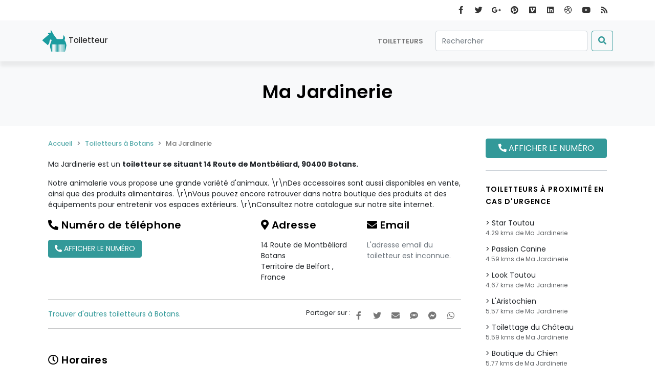

--- FILE ---
content_type: text/html; charset=UTF-8
request_url: https://www.toiletteur-chien-chat.fr/toiletteur-botans-90400/ma-jardinerie-13393
body_size: 11423
content:






<!DOCTYPE html>
<html lang="fr">
    <head>
        <title>Ma Jardinerie</title>
        <meta charset="utf-8">
        <meta name="description" content="Ma Jardinerie : Toiletteurs à Botans">
        <meta name="keywords" content="">
        <meta http-equiv="X-UA-Compatible" content="IE=edge">
        <meta name="viewport" content="width=device-width, initial-scale=1.0">
        <meta name="dc:title" content="Ma Jardinerie">
        <meta name="dc:subject" content="Ma Jardinerie">
        <meta name="dc:description" content="Ma Jardinerie : Toiletteurs à Botans">
        <meta name="dc:creator" content="toiletteur-chien-chat.fr">
        <meta name="dc:publisher" content="toiletteur-chien-chat.fr">
        <meta name="dc:type" content="text">
        <meta name="dc.format" content="text/html">
        <meta name="dc.source" content="http://www.toiletteur-chien-chat.fr/toiletteur-botans-90400/ma-jardinerie-13393">
        <meta name="dc:language" content="fr">
        <meta name="dc:coverage" content="France">
        <meta property="og:country-name" content="France">
        <meta name="dc:rights" content="https://www.toiletteur-chien-chat.fr/mentions-legales">
        <meta name="csrf_token" content="lsmW97RHeTD7K9L03IiAEYwYxeJ484tkVUZZTHOg">
        <meta name="google_analytics_id" content="UA-50573020-3">
        <meta name="google_ads_id" content="ca-pub-8501071154143618">
        <meta name="user_consent_policy" content="false">
        <meta name="user_consent_policy_statistics" content="false">
        <meta name="user_consent_policy_personalized_ads" content="false">
        <meta name="update_user_consent_policy" content="false">
                        <link rel="apple-touch-icon" sizes="57x57" href="/assets/favicons/toiletteur-chien-chat.fr/xapple-icon-57x57.png.pagespeed.ic.Ax0tzxi-UN.webp">
<link rel="apple-touch-icon" sizes="60x60" href="/assets/favicons/toiletteur-chien-chat.fr/xapple-icon-60x60.png.pagespeed.ic.BlhXGE21kB.webp">
<link rel="apple-touch-icon" sizes="72x72" href="/assets/favicons/toiletteur-chien-chat.fr/xapple-icon-72x72.png.pagespeed.ic.exYCqgtYGZ.webp">
<link rel="apple-touch-icon" sizes="76x76" href="/assets/favicons/toiletteur-chien-chat.fr/xapple-icon-76x76.png.pagespeed.ic.vhbnOZw7ep.webp">
<link rel="apple-touch-icon" sizes="114x114" href="/assets/favicons/toiletteur-chien-chat.fr/xapple-icon-114x114.png.pagespeed.ic.1CyawTGM8x.webp">
<link rel="apple-touch-icon" sizes="120x120" href="/assets/favicons/toiletteur-chien-chat.fr/xapple-icon-120x120.png.pagespeed.ic.JmLyNkcizc.webp">
<link rel="apple-touch-icon" sizes="144x144" href="/assets/favicons/toiletteur-chien-chat.fr/xapple-icon-144x144.png.pagespeed.ic.z7-8119_3J.webp">
<link rel="apple-touch-icon" sizes="152x152" href="/assets/favicons/toiletteur-chien-chat.fr/xapple-icon-152x152.png.pagespeed.ic.QdPKl8rV4D.webp">
<link rel="apple-touch-icon" sizes="180x180" href="/assets/favicons/toiletteur-chien-chat.fr/xapple-icon-180x180.png.pagespeed.ic.J50x14mCJC.webp">
<link rel="icon" type="image/png" sizes="192x192" href="/assets/favicons/toiletteur-chien-chat.fr/xandroid-icon-192x192.png.pagespeed.ic.fMLro7Jmoi.webp">
<link rel="icon" type="image/png" sizes="32x32" href="/assets/favicons/toiletteur-chien-chat.fr/xfavicon-32x32.png.pagespeed.ic.emCwWLnyJb.webp">
<link rel="icon" type="image/png" sizes="96x96" href="/assets/favicons/toiletteur-chien-chat.fr/xfavicon-96x96.png.pagespeed.ic.Jek7IvRU9u.webp">
<link rel="icon" type="image/png" sizes="16x16" href="/assets/favicons/toiletteur-chien-chat.fr/xfavicon-16x16.png.pagespeed.ic.ZLFYfy5jKb.webp">
<link rel="manifest" href="/assets/favicons/toiletteur-chien-chat.fr/manifest.json">
<meta name="msapplication-TileColor" content="#ffffff">
<meta name="msapplication-TileImage" content="/assets/favicons/toiletteur-chien-chat.fr/ms-icon-144x144.png">        <style type="text/css">
            @charset "UTF-8";@import url(https://fonts.googleapis.com/css?family=Poppins:100,200,400,500,600,700,800&display=swap);:root{--bs-blue:#0d6efd;--bs-indigo:#6610f2;--bs-purple:#6f42c1;--bs-pink:#d63384;--bs-red:#dc3545;--bs-orange:#fd7e14;--bs-yellow:#ffc107;--bs-green:#198754;--bs-teal:#20c997;--bs-cyan:#0dcaf0;--bs-white:#fff;--bs-gray:#6c757d;--bs-gray-dark:#343a40;--bs-gray-100:#f8f9fa;--bs-gray-200:#e9ecef;--bs-gray-300:#dee2e6;--bs-gray-400:#ced4da;--bs-gray-500:#adb5bd;--bs-gray-600:#6c757d;--bs-gray-700:#495057;--bs-gray-800:#343a40;--bs-gray-900:#212529;--bs-primary:#0d6efd;--bs-secondary:#6c757d;--bs-success:#198754;--bs-info:#0dcaf0;--bs-warning:#ffc107;--bs-danger:#dc3545;--bs-light:#f8f9fa;--bs-dark:#212529;--bs-primary-rgb:13,110,253;--bs-secondary-rgb:108,117,125;--bs-success-rgb:25,135,84;--bs-info-rgb:13,202,240;--bs-warning-rgb:255,193,7;--bs-danger-rgb:220,53,69;--bs-light-rgb:248,249,250;--bs-dark-rgb:33,37,41;--bs-white-rgb:255,255,255;--bs-black-rgb:0,0,0;--bs-body-rgb:33,37,41;--bs-font-sans-serif:system-ui,-apple-system,"Segoe UI",Roboto,"Helvetica Neue",Arial,"Noto Sans","Liberation Sans",sans-serif,"Apple Color Emoji","Segoe UI Emoji","Segoe UI Symbol","Noto Color Emoji";--bs-font-monospace:SFMono-Regular,Menlo,Monaco,Consolas,"Liberation Mono","Courier New",monospace;--bs-gradient:linear-gradient(180deg,hsla(0,0%,100%,0.15),hsla(0,0%,100%,0));--bs-body-font-family:var(--bs-font-sans-serif);--bs-body-font-size:1rem;--bs-body-font-weight:400;--bs-body-line-height:1.5;--bs-body-color:#212529;--bs-body-bg:#fff}*,:after,:before{box-sizing:border-box}@media (prefers-reduced-motion:no-preference){:root{scroll-behavior:smooth}}body{-webkit-text-size-adjust:100%;background-color:var(--bs-body-bg);color:var(--bs-body-color);font-family:var(--bs-body-font-family);font-size:var(--bs-body-font-size);font-weight:var(--bs-body-font-weight);line-height:var(--bs-body-line-height);margin:0;text-align:var(--bs-body-text-align)}hr{background-color:currentColor;border:0;color:inherit;margin:1rem 0;opacity:.25}hr:not([size]){height:1px}.h4,.h5,h1,h2{font-weight:500;line-height:1.2;margin-bottom:.5rem;margin-top:0}h1{font-size:calc(1.375rem + 1.5vw)}@media (min-width:1200px){h1{font-size:2.5rem}}h2{font-size:calc(1.325rem + .9vw)}@media (min-width:1200px){h2{font-size:2rem}}.h4{font-size:calc(1.275rem + .3vw)}@media (min-width:1200px){.h4{font-size:1.5rem}}.h5{font-size:1.25rem}p{margin-top:0}p{margin-bottom:1rem}ol,ul{margin-bottom:1rem;margin-top:0;padding-left:2rem}strong{font-weight:bolder}small{font-size:.875em}a{color:#0d6efd;text-decoration:underline}img{vertical-align:middle}button{border-radius:0}button,input{font-family:inherit;font-size:inherit;line-height:inherit;margin:0}button{text-transform:none}[type=button],[type=submit],button{-webkit-appearance:button}[type=search]{-webkit-appearance:textfield;outline-offset:-2px}.list-inline{list-style:none;padding-left:0}.container{margin-left:auto;margin-right:auto;padding-left:var(--bs-gutter-x,.75rem);padding-right:var(--bs-gutter-x,.75rem);width:100%}@media (min-width:576px){.container{max-width:540px}}@media (min-width:768px){.container{max-width:720px}}@media (min-width:992px){.container{max-width:960px}}@media (min-width:1200px){.container{max-width:1140px}}.row{--bs-gutter-x:1.5rem;--bs-gutter-y:0;display:flex;flex-wrap:wrap;margin-left:calc(var(--bs-gutter-x)*-.5);margin-right:calc(var(--bs-gutter-x)*-.5);margin-top:calc(var(--bs-gutter-y)*-1)}.row>*{flex-shrink:0;margin-top:var(--bs-gutter-y);max-width:100%;padding-left:calc(var(--bs-gutter-x)*.5);padding-right:calc(var(--bs-gutter-x)*.5);width:100%}.col-1{flex:0 0 auto;width:8.33333333%}.col-11{flex:0 0 auto;width:91.66666667%}@media (min-width:768px){.col-md-3{flex:0 0 auto;width:25%}.col-md-6{flex:0 0 auto;width:50%}}@media (min-width:992px){.col-lg-3{flex:0 0 auto;width:25%}.col-lg-9{flex:0 0 auto;width:75%}}.form-control{-webkit-appearance:none;-moz-appearance:none;appearance:none;background-clip:padding-box;background-color:#fff;border:1px solid #ced4da;border-radius:.25rem;color:#212529;display:block;font-size:1rem;font-weight:400;line-height:1.5;padding:.375rem .75rem;width:100%}.form-control::-webkit-date-and-time-value{height:1.5em}.form-control::-moz-placeholder{color:#6c757d;opacity:1}.form-control:-ms-input-placeholder{color:#6c757d;opacity:1}.form-control::-webkit-file-upload-button{-webkit-margin-end:.75rem;background-color:#e9ecef;border:0 solid;border-color:inherit;border-inline-end-width:1px;border-radius:0;color:#212529;margin:-.375rem -.75rem;margin-inline-end:.75rem;padding:.375rem .75rem}.form-check{display:block;margin-bottom:.125rem;min-height:1.5rem;padding-left:1.5em}.form-check .form-check-input{float:left;margin-left:-1.5em}.form-check-input{-webkit-print-color-adjust:exact;-webkit-appearance:none;-moz-appearance:none;appearance:none;background-color:#fff;background-position:50%;background-repeat:no-repeat;background-size:contain;border:1px solid rgba(0,0,0,.25);color-adjust:exact;height:1em;margin-top:.25em;vertical-align:top;width:1em}.form-check-input[type=checkbox]{border-radius:.25em}.form-check-input:checked{background-color:#0d6efd;border-color:#0d6efd}.form-check-input:checked[type=checkbox]{background-image:url("data:image/svg+xml;charset=utf-8,%3Csvg xmlns='http://www.w3.org/2000/svg' viewBox='0 0 20 20'%3E%3Cpath fill='none' stroke='%23fff' stroke-linecap='round' stroke-linejoin='round' stroke-width='3' d='m6 10 3 3 6-6'/%3E%3C/svg%3E")}.form-check-input:disabled{filter:none;opacity:.5}.form-switch{padding-left:2.5em}.form-switch .form-check-input{background-image:url("data:image/svg+xml;charset=utf-8,%3Csvg xmlns='http://www.w3.org/2000/svg' viewBox='-4 -4 8 8'%3E%3Ccircle r='3' fill='rgba(0, 0, 0, 0.25)'/%3E%3C/svg%3E");background-position:0;border-radius:2em;margin-left:-2.5em;width:2em}.form-switch .form-check-input:checked{background-image:url("data:image/svg+xml;charset=utf-8,%3Csvg xmlns='http://www.w3.org/2000/svg' viewBox='-4 -4 8 8'%3E%3Ccircle r='3' fill='%23fff'/%3E%3C/svg%3E");background-position:100%}.btn{background-color:transparent;border:1px solid transparent;border-radius:.25rem;color:#212529;display:inline-block;font-size:1rem;font-weight:400;line-height:1.5;padding:.375rem .75rem;text-align:center;text-decoration:none;vertical-align:middle}.btn-primary{background-color:#0d6efd;border-color:#0d6efd;color:#fff}.btn-secondary{background-color:#6c757d;border-color:#6c757d;color:#fff}.btn-outline-success{border-color:#198754;color:#198754}.fade:not(.show){opacity:0}.collapse:not(.show){display:none}.nav-link{color:#0d6efd;display:block;padding:.5rem 1rem;text-decoration:none}.navbar{flex-wrap:wrap;padding-bottom:.5rem;padding-top:.5rem;position:relative}.navbar,.navbar>.container{align-items:center;display:flex;justify-content:space-between}.navbar>.container{flex-wrap:inherit}.navbar-brand{font-size:1.25rem;margin-right:1rem;padding-bottom:.3125rem;padding-top:.3125rem;text-decoration:none;white-space:nowrap}.navbar-nav{display:flex;flex-direction:column;list-style:none;margin-bottom:0;padding-left:0}.navbar-nav .nav-link{padding-left:0;padding-right:0}.navbar-collapse{align-items:center;flex-basis:100%;flex-grow:1}.navbar-toggler{background-color:transparent;border:1px solid transparent;border-radius:.25rem;font-size:1.25rem;line-height:1;padding:.25rem .75rem}.navbar-toggler-icon{background-position:50%;background-repeat:no-repeat;background-size:100%;display:inline-block;height:1.5em;vertical-align:middle;width:1.5em}.navbar-nav-scroll{max-height:var(--bs-scroll-height,75vh);overflow-y:auto}@media (min-width:992px){.navbar-expand-lg{flex-wrap:nowrap;justify-content:flex-start}.navbar-expand-lg .navbar-nav{flex-direction:row}.navbar-expand-lg .navbar-nav .nav-link{padding-left:.5rem;padding-right:.5rem}.navbar-expand-lg .navbar-nav-scroll{overflow:visible}.navbar-expand-lg .navbar-collapse{display:flex!important;flex-basis:auto}.navbar-expand-lg .navbar-toggler{display:none}}.navbar-light .navbar-brand{color:rgba(0,0,0,.9)}.navbar-light .navbar-nav .nav-link{color:rgba(0,0,0,.55)}.navbar-light .navbar-toggler{border-color:rgba(0,0,0,.1);color:rgba(0,0,0,.55)}.navbar-light .navbar-toggler-icon{background-image:url("data:image/svg+xml;charset=utf-8,%3Csvg xmlns='http://www.w3.org/2000/svg' viewBox='0 0 30 30'%3E%3Cpath stroke='rgba(0, 0, 0, 0.55)' stroke-linecap='round' stroke-miterlimit='10' stroke-width='2' d='M4 7h22M4 15h22M4 23h22'/%3E%3C/svg%3E")}.accordion-button{align-items:center;background-color:#fff;border:0;border-radius:0;color:#212529;display:flex;font-size:1rem;overflow-anchor:none;padding:1rem 1.25rem;position:relative;text-align:left;width:100%}.accordion-button:after{background-image:url("data:image/svg+xml;charset=utf-8,%3Csvg xmlns='http://www.w3.org/2000/svg' viewBox='0 0 16 16' fill='%23212529'%3E%3Cpath fill-rule='evenodd' d='M1.646 4.646a.5.5 0 0 1 .708 0L8 10.293l5.646-5.647a.5.5 0 0 1 .708.708l-6 6a.5.5 0 0 1-.708 0l-6-6a.5.5 0 0 1 0-.708z'/%3E%3C/svg%3E");background-repeat:no-repeat;background-size:1.25rem;content:"";flex-shrink:0;height:1.25rem;margin-left:auto;width:1.25rem}.accordion-header{margin-bottom:0}.accordion-item{background-color:#fff;border:1px solid rgba(0,0,0,.125)}.accordion-item:first-of-type{border-top-left-radius:.25rem;border-top-right-radius:.25rem}.accordion-item:first-of-type .accordion-button{border-top-left-radius:calc(.25rem - 1px);border-top-right-radius:calc(.25rem - 1px)}.accordion-item:not(:first-of-type){border-top:0}.accordion-item:last-of-type{border-bottom-left-radius:.25rem;border-bottom-right-radius:.25rem}.accordion-item:last-of-type .accordion-button.collapsed{border-bottom-left-radius:calc(.25rem - 1px);border-bottom-right-radius:calc(.25rem - 1px)}.accordion-item:last-of-type .accordion-collapse{border-bottom-left-radius:.25rem;border-bottom-right-radius:.25rem}.accordion-body{padding:1rem 1.25rem}.accordion-flush .accordion-collapse{border-width:0}.accordion-flush .accordion-item{border-left:0;border-radius:0;border-right:0}.accordion-flush .accordion-item:first-child{border-top:0}.accordion-flush .accordion-item:last-child{border-bottom:0}.accordion-flush .accordion-item .accordion-button{border-radius:0}.breadcrumb{display:flex;flex-wrap:wrap;list-style:none;margin-bottom:1rem;padding:0}.breadcrumb-item+.breadcrumb-item{padding-left:.5rem}.breadcrumb-item+.breadcrumb-item:before{color:#6c757d;content:var(--bs-breadcrumb-divider,"/");float:left;padding-right:.5rem}.breadcrumb-item.active{color:#6c757d}.list-group{border-radius:.25rem;display:flex;flex-direction:column;margin-bottom:0;padding-left:0}.list-group-item{background-color:#fff;border:1px solid rgba(0,0,0,.125);color:#212529;display:block;padding:.5rem 1rem;position:relative;text-decoration:none}.list-group-item:first-child{border-top-left-radius:inherit;border-top-right-radius:inherit}.list-group-item+.list-group-item{border-top-width:0}.modal{display:none}.modal{height:100%;left:0;outline:0;overflow-x:hidden;overflow-y:auto;position:fixed;top:0;width:100%;z-index:1055}.modal-dialog{margin:.5rem;position:relative;width:auto}.modal.fade .modal-dialog{transform:translateY(-50px)}.modal-content{background-clip:padding-box;background-color:#fff;border:1px solid rgba(0,0,0,.2);border-radius:.3rem;display:flex;flex-direction:column;outline:0;position:relative;width:100%}.modal-header{align-items:center;border-bottom:1px solid #dee2e6;border-top-left-radius:calc(.3rem - 1px);border-top-right-radius:calc(.3rem - 1px);display:flex;flex-shrink:0;justify-content:space-between;padding:1rem}.modal-title{line-height:1.5;margin-bottom:0}.modal-body{flex:1 1 auto;padding:1rem;position:relative}.modal-footer{align-items:center;border-bottom-left-radius:calc(.3rem - 1px);border-bottom-right-radius:calc(.3rem - 1px);border-top:1px solid #dee2e6;display:flex;flex-shrink:0;flex-wrap:wrap;justify-content:flex-end;padding:.75rem}.modal-footer>*{margin:.25rem}@media (min-width:576px){.modal-dialog{margin:1.75rem auto;max-width:500px}}.carousel{position:relative}.float-end{float:right!important}.d-flex{display:flex!important}.d-none{display:none!important}.align-items-center{align-items:center!important}.my-2{margin-bottom:.5rem!important}.mt-2,.my-2{margin-top:.5rem!important}.mt-3{margin-top:1rem!important}.mt-5{margin-top:3rem!important}.me-2{margin-right:.5rem!important}.mb-2{margin-bottom:.5rem!important}.mb-3{margin-bottom:1rem!important}.ms-3{margin-left:1rem!important}.ms-auto{margin-left:auto!important}.p-4{padding:1.5rem!important}.pt-3{padding-top:1rem!important}.text-muted{--bs-text-opacity:1;color:#6c757d!important}.bg-light{--bs-bg-opacity:1;background-color:rgba(var(--bs-light-rgb),var(--bs-bg-opacity))!important}@media (min-width:576px){.d-sm-block{display:block!important}}@media (min-width:992px){.my-lg-0{margin-bottom:0!important;margin-top:0!important}}.fa,.fab,.far{-moz-osx-font-smoothing:grayscale;-webkit-font-smoothing:antialiased;text-rendering:auto;display:inline-block;font-style:normal;font-variant:normal;line-height:1}.fa-clock:before{content:"\f017"}.fa-dribbble:before{content:"\f17d"}.fa-envelope:before{content:"\f0e0"}.fa-facebook-f:before{content:"\f39e"}.fa-facebook-messenger:before{content:"\f39f"}.fa-google-plus-g:before{content:"\f0d5"}.fa-linkedin:before{content:"\f08c"}.fa-map-marker-alt:before{content:"\f3c5"}.fa-phone-alt:before{content:"\f879"}.fa-pinterest:before{content:"\f0d2"}.fa-rss:before{content:"\f09e"}.fa-search:before{content:"\f002"}.fa-sms:before{content:"\f7cd"}.fa-twitter:before{content:"\f099"}.fa-user-md:before{content:"\f0f0"}.fa-vimeo:before{content:"\f40a"}.fa-whatsapp:before{content:"\f232"}.fa-youtube:before{content:"\f167"}@font-face{font-display:swap;font-family:Font Awesome\ 5 Free;font-style:normal;font-weight:900;src:url(/assets/fonts/fa-solid-900.eot);src:url(/assets/fonts/fa-solid-900.eot?#iefix) format("embedded-opentype"),url(/assets/fonts/fa-solid-900.woff2) format("woff2"),url(/assets/fonts/fa-solid-900.woff) format("woff"),url(/assets/fonts/fa-solid-900.ttf) format("truetype"),url(/assets/fonts/fa-solid-900.svg#fontawesome) format("svg")}.fa{font-family:Font Awesome\ 5 Free;font-weight:900}@font-face{font-display:swap;font-family:Font Awesome\ 5 Brands;font-style:normal;font-weight:400;src:url(/assets/fonts/fa-brands-400.eot);src:url(/assets/fonts/fa-brands-400.eot?#iefix) format("embedded-opentype"),url(/assets/fonts/fa-brands-400.woff2) format("woff2"),url(/assets/fonts/fa-brands-400.woff) format("woff"),url(/assets/fonts/fa-brands-400.ttf) format("truetype"),url(/assets/fonts/fa-brands-400.svg#fontawesome) format("svg")}.fab{font-family:Font Awesome\ 5 Brands}@font-face{font-display:swap;font-family:Font Awesome\ 5 Free;font-style:normal;font-weight:400;src:url(/assets/fonts/fa-regular-400.eot);src:url(/assets/fonts/fa-regular-400.eot?#iefix) format("embedded-opentype"),url(/assets/fonts/fa-regular-400.woff2) format("woff2"),url(/assets/fonts/fa-regular-400.woff) format("woff"),url(/assets/fonts/fa-regular-400.ttf) format("truetype"),url(/assets/fonts/fa-regular-400.svg#fontawesome) format("svg")}.fab,.far{font-weight:400}.far{font-family:Font Awesome\ 5 Free}#topbar{background-color:#fff;position:relative;z-index:200}#topbar .social-icons{float:right;height:100%;overflow:hidden}#topbar .social-icons li,#topbar .social-icons li span{float:left;list-style:none outside none}#topbar .social-icons li span{border-radius:0;font-size:15px;height:40px;line-height:40px;margin:0;overflow:hidden;text-align:center;width:35px}#header{box-shadow:0 10px 6px rgba(0,0,0,.06);min-height:80px;position:relative;width:100%;z-index:199!important}#header .navbar-brand img{height:48px;padding:0;width:48px}#header .btn-outline-success{background-color:transparent;border-color:#399;color:#399}#header .form-control{font-size:14px}html{overflow-x:hidden}a{text-decoration:none}.background-gray{background-color:#f9f9fa}#scrollTop{background-color:rgba(0,0,0,.25);background-color:rgba(0,0,0,.25)!important;background-position:50%;background-repeat:no-repeat;border-radius:100px;bottom:26px;color:#fff;display:none;height:40px;line-height:12px!important;overflow:hidden;position:fixed;right:26px;text-align:center;transform:rotate(-90deg);width:40px}#scrollTop i{font-size:16px!important;height:39px!important;left:0!important;line-height:39px!important;position:relative;text-align:center!important;top:0!important;transform:translate(0);width:39px!important;z-index:10}#scrollTop i{background-color:transparent!important}#scrollTop:after,#scrollTop:before{background-color:#399;border-radius:100px;content:" ";display:block;height:100%;left:0;position:absolute;top:0;transform:scale(0);width:100%;z-index:1}#scrollTop:before{background-color:hsla(0,0%,100%,.25);opacity:0;z-index:2}#scrollTop:before{transform:scale(1)}.sidebar .widget:not(:first-child){border-top:1px solid #ced4da;margin-top:1.5rem;padding-top:1.5rem}#userConsentPolicyAcceptAllTop{color:#399;text-decoration:underline}body{font-family:Poppins,sans-serif}#header .navbar-brand{font-size:16px}#header .nav-item .nav-link{font-size:.8rem;font-weight:600;text-transform:uppercase}.h4,.h5,h1,h2{color:#000;font-family:Poppins,sans-serif;letter-spacing:.5px;margin:0}h1{font-size:34px;font-weight:600;line-height:34px}h2{font-size:26px;font-weight:600;line-height:26px}h2:not(:last-child){margin-bottom:16px}.h4{font-size:16px;font-weight:600;line-height:16px}.h4:not(:last-child){margin-bottom:8px}.h5{font-size:1em;font-weight:500;line-height:1.85714286em}.h5:not(:last-child){margin-bottom:6px}button{text-transform:uppercase}.company{font-size:14px}.company h2{font-size:20px}.company button{font-size:14px}.medium{font-size:14px}button{font-size:12px}@media (max-width:575.98px){#header .navbar-brand{font-size:14px}}.btn:not(.close):not(.mfp-close),button.btn{background-color:#399;border-color:#399;color:#fff}.btn:not(.close):not(.mfp-close).btn-primary,button.btn.btn-primary{background-color:#399;border-color:#399}.btn-full{font-size:14px;line-height:20px;width:100%}@media (min-width:1200px){.btn-full{font-size:16px;line-height:24px;width:100%}}.social-share{font-size:13px}.social-share ul{display:inline}.social-share ul li:not(:hover) i{color:#777}.consent_details .form-switch{padding-top:14px}a{color:#399}input:not([type=checkbox]):not([type=radio]){min-height:40px}.widget{margin-bottom:30px;position:relative}.widget .widget-title,.widget>.h4{font-size:14px;font-style:normal;font-weight:600;letter-spacing:1px;line-height:24px;margin-bottom:20px;text-transform:uppercase}.widget:after,.widget:before{clear:both;content:" ";display:table}.widget p{margin-bottom:20px}.sidebar{position:relative;position:-webkit-sticky;position:sticky;top:0}.sidebar .widget:last-child{border-bottom:0;margin-bottom:0;padding-bottom:0}.sidebar .widget ul li{font-size:14px}.sidebar .widget ul li:before{content:">"}.sidebar .widget ul li small{font-size:12px;font-style:normal}@media (max-width:991.98px){.widget{float:left;width:100%}}#page-title.background-gray{color:#000}#page-title.background-gray h1{font-size:36px}#page-title{background-color:#f8f9fa;clear:both;position:relative}#page-title .page-title{padding:0;text-align:center}#page-title .page-title>h1{line-height:1.2;margin-bottom:1rem}@media (max-width:991.98px){#page-title .page-title>h1{font-size:36px;line-height:34px}}i.icon-chevron-up:before{font-family:Font Awesome\ 5 Free;font-style:normal;font-weight:600}i.icon-chevron-up:before{content:"\f054"}.social-icons ul{margin:0;padding:0}.social-icons li{float:left;list-style:none}.social-icons li [data-kraken-href]{background:0 0;border:0;border-radius:4px;color:#333;float:left;font-size:16px;height:32px;line-height:32px;margin:0 4px 4px 0;overflow:hidden;text-align:center;width:32px}.list-posts{padding:0}.list-posts{list-style:none}.list-medium li{margin:12px 0}.list-medium li:first-child{margin-top:0}.list-posts small{display:block;font-style:italic;opacity:.7}.list-group-item{padding:2rem!important}.company .list-group-item{padding:1rem!important}.company .list-group-item ul{list-style:none}.bg-light{background-color:#f8f9fa}.p-30{padding:30px!important}.breadcrumb{margin-bottom:21px}.breadcrumb .breadcrumb-item{font-size:13px;font-weight:500}.breadcrumb .breadcrumb-item a{opacity:.8}.breadcrumb .breadcrumb-item+.breadcrumb-item:before{content:">"}.breadcrumb .breadcrumb-item.active{color:#777}
                    </style>
        <link rel="stylesheet" href="/assets/css/A.kraken.css,qid=5ea5a64ffcf2a0eed0e8.pagespeed.cf.AgRZ6b7UEB.css">
        <link rel="preconnect" href="https://fonts.googleapis.com" crossorigin>
        <link rel="preconnect" href="https://pagead2.googlesyndication.com">
        <link rel="preconnect" href="https://www.googletagmanager.com">
                    </head>
    <body>
        <header>
    <div id="topbar">
    <div class="container">
        <div class="row">
            <div class="col-md-6">
            </div>
            <div class="col-md-6 d-none d-sm-block">
                <div class="social-icons social-icons-colored-hover">
                    <ul>
                        <li class="social-facebook"><span data-kraken-href=""><i class="fab fa-facebook-f"></i><span></li>
                        <li class="social-twitter"><span data-kraken-href=""><i class="fab fa-twitter"></i><span></li>
                        <li class="social-google"><span data-kraken-href=""><i class="fab fa-google-plus-g"></i><span></li>
                        <li class="social-pinterest"><span data-kraken-href=""><i class="fab fa-pinterest"></i><span></li>
                        <li class="social-vimeo"><span data-kraken-href=""><i class="fab fa-vimeo"></i><span></li>
                        <li class="social-linkedin"><span data-kraken-href=""><i class="fab fa-linkedin"></i><span></li>
                        <li class="social-dribbble"><span data-kraken-href=""><i class="fab fa-dribbble"></i><span></li>
                        <li class="social-youtube"><span data-kraken-href=""><i class="fab fa-youtube"></i><span></li>
                        <li class="social-rss"><span data-kraken-href=""><i class="fa fa-rss"></i><span></li>
                    </ul>
                </div>
            </div>
        </div>
    </div>
</div>    <nav id="header" class="navbar navbar-expand-lg navbar-light bg-light">
        <div class="container">
            <a class="navbar-brand" href="/" title="Accueil Toiletteur">
                <img src="[data-uri]" data-src="https://www.toiletteur-chien-chat.fr/assets/img/logo/toiletteur-chien-chat.fr.png" width="48px" height=48px" alt="toiletteur-chien-chat.fr" class="lazyload ">
                Toiletteur
            </a>
            <button class="navbar-toggler" type="button" data-bs-toggle="collapse" data-bs-target="#navbarScroll" aria-controls="navbarScroll" aria-expanded="false" aria-label="Toggle navigation">
                <span class="navbar-toggler-icon"></span>
            </button>
            <div class="collapse navbar-collapse" id="navbarScroll">
                <ul class="navbar-nav ms-auto my-2 my-lg-0 navbar-nav-scroll" style="--bs-scroll-height: 100px;">
                                                                        <li class="nav-item">
                                <a class="nav-link " href="https://www.toiletteur-chien-chat.fr/toiletteur-par-departement" title="Toiletteurs">Toiletteurs</a>
                            </li>
                                                            </ul>         
                <form action="https://www.toiletteur-chien-chat.fr/recherche" method="get" role="search" class="d-flex">
                    
                    <input name="q" class="form-control me-2 ms-3" type="search" placeholder="Rechercher" aria-label="Rechercher">
                    <button class="btn btn-outline-success" type="submit" aria-label="Submit"><i class="fa fa-search"></i></button>
                </form>
            </div>
        </div>
    </nav>
</header>                            <main>
                                                            <section id="page-title" class="carousel background-gray">
    <div class="container p-30">
        <div class="page-title mt-2">
            <h1>Ma Jardinerie</h1>
                    </div>
    </div>
</section>                                                    <div class="container">
                    <div class="row">
                        <article class="content col-lg-9 p-4">
                            <ol class="breadcrumb align-items-center" itemscope itemtype="https://schema.org/BreadcrumbList">
                                    <li class="breadcrumb-item" itemscope itemprop="itemListElement" itemtype="https://schema.org/ListItem">
                    <a href="/" itemprop="item" title="Accueil">
                        <span itemprop="name">Accueil</span> 
                    </a>
                    <meta itemprop="position" content="0">
                </li>
                                                <li class="breadcrumb-item" itemscope itemprop="itemListElement" itemtype="https://schema.org/ListItem">
                    <a href="https://www.toiletteur-chien-chat.fr/toiletteur-botans-90400" itemprop="item" title="Toiletteurs à Botans">
                        <span itemprop="name">Toiletteurs à Botans</span> 
                    </a>
                    <meta itemprop="position" content="1">
                </li>
                                                <li class="breadcrumb-item active" itemscope itemprop="itemListElement" itemtype="https://schema.org/ListItem">
                   <span itemprop="name">Ma Jardinerie</span>
                   <meta itemprop="position" content="2">
                </li>
                        </ol>
                                <section>
       <p class="medium">Ma Jardinerie est un <strong>toiletteur se situant 
                                14 
                                Route de Montbéliard, 
                                90400 
                                Botans.</strong></p>
                    <p class="mt-3 medium">Notre animalerie vous propose une grande variété d&#039;animaux. \r\nDes accessoires sont aussi disponibles en vente, ainsi que des produits alimentaires. \r\nVous pouvez encore retrouver dans notre boutique des produits et des équipements pour entretenir vos espaces extérieurs. \r\nConsultez notre catalogue sur notre site internet.</p>
                        <div class="row company">
            <div class="col-md-6 mb-3">
                <h2 id="telephone"><i class="fa fa-phone-alt"></i> Numéro de téléphone</h2>
                <button class="btn btn-primary" data-kraken-phone-number="eyJpdiI6ImEvT2kwUXlMS3NObmxyVE9sOHJiaVE9PSIsInZhbHVlIjoiZXZPQWhzSTE4eHcvdTJhRnFuZkxRUT09IiwibWFjIjoiZWQ2MzM5NzY2ZDEwM2RkMzc1ODJhNGE3NjNiYzQyYjYzOGYzMzBiMzgwYWFhOTA4Y2MzNTMwODAwNTYwMDkyNiJ9" title="Afficher le numéro de téléphone"> 
                    <i class="fa fa-phone-alt"></i> Afficher le numéro
                </button>
            </div>
            <div class="col-md-3 mb-3">
                <h2><i class="fa fa-map-marker-alt"></i> Adresse</h2>
                <span itemprop="streetAddress">
                    14 
                    Route de Montbéliard
                </span>
                <br/>
                <span itemprop="postalCode">
                    
                </span>
                <span itemprop="addressLocality">
                    Botans
                </span>
                <br/>
                <span itemprop="addressRegion">
                    Territoire de Belfort
                </span>, 
                <span itemprop="addressCountry">
                    France
                </span>
            </div>
            <div class="col-md-3 mb-3">
                <h2><i class="fa fa-envelope"></i> Email</h2>
                                    <p class="text-muted">L'adresse email du toiletteur est inconnue.</p>
                            </div>
        </div>
    </section>
    <hr/>
    <section>
        <span class="social-share social-icons social-icons-colored-hover float-end">
    <ul class="list-inline">
    	<li>Partager sur :</li>
        <li class="social-facebook">
        	<span data-kraken-href=[base64]>
        		<i class="fab fa-facebook-f"></i>
        	</span>
        </li>
        <li class="social-twitter">
        	<span data-kraken-href=[base64]>
        		<i class="fab fa-twitter"></i>
        	</span>
        </li>
        <li class="social-email">
        	<span data-kraken-href=[base64]>
        		<i class="fa fa-envelope"></i>
        	</span>
        </li>
        <li class="social-sms">
        	<span data-kraken-href=[base64]>
        		<i class="fa fa-sms"></i>
        	</span>
        </li>
        
        <li class="social-facebook-messenger">
        	<span data-kraken-href=[base64]>
        		<i class="fab fa-facebook-messenger"></i>
        	</span>
        </li>
        <li class="social-whatsapp">
        	<span data-kraken-href=[base64]>
        		<i class="fab fa-whatsapp"></i>
        	</span>
        </li>
    </ul>
</span>        <a class="medium" href="https://www.toiletteur-chien-chat.fr/toiletteur-botans-90400" title="Toiletteurs à Botans">
            Trouver d'autres toiletteurs à Botans.
        </a>
    </section>
    <hr/>
    <section>
        <div class="row mt-5 company">
            <div class="col-md-12 mb-3">
                <h2 id="horaires"><i class="far fa-clock"></i> Horaires</h2>
                <p class="mt-3">Les horaires d’ouvertures de Ma Jardinerie à Botans</p>
                <div class="list-group" itemscope itemtype="http://schema.org/Store">
                    <meta itemprop="name" content="Ma Jardinerie"/>
                    <meta itemprop="image" content="https://www.toiletteur-chien-chat.fr/assets/img/logo/toiletteur-chien-chat.fr.png"/>
                    <span itemprop="address" itemscope="" itemtype="http://schema.org/PostalAddress">
                            <meta itemprop="streetAddress" content="14 Route de Montbéliard">
                            <meta itemprop="postalCode" content="">
                            <meta itemprop="addressLocality" content="Botans">
                            <meta itemprop="addressRegion" content="Territoire de Belfort">
                            <meta itemprop="addressCountry" content="France">
                    </span>
                    <meta itemprop="pricerange" content="Sur consultation (€)"/>
                                                                                                        <div class="list-group-item">
                                                            <span class="h5">Lundi</span>

                                <ul style="float: right;">
                                                                            <li itemprop="openingHours" content="Lundi 09:00-12:00">
                                            De 09h00
                                            à 
                                            12h00
                                        </li>
                                                                            <li itemprop="openingHours" content="Lundi 14:00-19:00">
                                            De 14h00
                                            à 
                                            19h00
                                        </li>
                                                                    </ul>
                            </div>
                                                                                    <div class="list-group-item">
                                                            <span class="h5">Mardi</span>

                                <ul style="float: right;">
                                                                            <li itemprop="openingHours" content="Mardi 09:00-12:00">
                                            De 09h00
                                            à 
                                            12h00
                                        </li>
                                                                            <li itemprop="openingHours" content="Mardi 14:00-19:00">
                                            De 14h00
                                            à 
                                            19h00
                                        </li>
                                                                    </ul>
                            </div>
                                                                                    <div class="list-group-item">
                                                            <span class="h5">Mercredi</span>

                                <ul style="float: right;">
                                                                            <li itemprop="openingHours" content="Mercredi 09:00-12:00">
                                            De 09h00
                                            à 
                                            12h00
                                        </li>
                                                                            <li itemprop="openingHours" content="Mercredi 14:00-19:00">
                                            De 14h00
                                            à 
                                            19h00
                                        </li>
                                                                    </ul>
                            </div>
                                                                                    <div class="list-group-item">
                                                            <span class="h5">Jeudi</span>

                                <ul style="float: right;">
                                                                            <li itemprop="openingHours" content="Jeudi 09:00-12:00">
                                            De 09h00
                                            à 
                                            12h00
                                        </li>
                                                                            <li itemprop="openingHours" content="Jeudi 14:00-19:00">
                                            De 14h00
                                            à 
                                            19h00
                                        </li>
                                                                    </ul>
                            </div>
                                                                                    <div class="list-group-item">
                                                            <span class="h5">Vendredi</span>

                                <ul style="float: right;">
                                                                            <li itemprop="openingHours" content="Vendredi 09:00-12:00">
                                            De 09h00
                                            à 
                                            12h00
                                        </li>
                                                                            <li itemprop="openingHours" content="Vendredi 14:00-19:00">
                                            De 14h00
                                            à 
                                            19h00
                                        </li>
                                                                    </ul>
                            </div>
                                                                                    <div class="list-group-item">
                                                            <span class="h5">Samedi</span>

                                <ul style="float: right;">
                                                                            <li itemprop="openingHours" content="Samedi 09:00-12:00">
                                            De 09h00
                                            à 
                                            12h00
                                        </li>
                                                                            <li itemprop="openingHours" content="Samedi 14:00-19:00">
                                            De 14h00
                                            à 
                                            19h00
                                        </li>
                                                                    </ul>
                            </div>
                                                                                    <div class="list-group-item active">
                                                            <span class="h5">Dimanche</span>

                                <ul style="float: right;">
                                                                            <li itemprop="openingHours" content="Dimanche 09:00-12:00">
                                            De 09h00
                                            à 
                                            12h00
                                        </li>
                                                                    </ul>
                            </div>
                                                            </div>
                <p class="mt-3">Merci de nous contacter par téléphone pour plus de précisions.</p>
            </div>
                    </div>
    </section>
    <section itemscope itemtype="https://schema.org/FAQPage" class="accordion  accordion-flush accordion-faq mt-3" id="accordionFaq">
    <h2><i class="fa fa-question-circle"></i> Questions fréquentes</h2>
    <div itemscope itemprop="mainEntity" itemtype="https://schema.org/Question" class="accordion-item">
        <div class="accordion-header" itemprop="name">
            <button class="accordion-button collapsed" type="button" data-bs-toggle="collapse" data-bs-target="#collapseOne" aria-expanded="false" aria-controls="collapseOne">
                Quels sont les horaires d'ouverture de Ma Jardinerie ?
            </button>
        </div>
        <div id="collapseOne" class="accordion-collapse collapse" data-bs-parent="#accordionFaq" itemscope itemprop="acceptedAnswer" itemtype="https://schema.org/Answer">
            <div class="accordion-body" itemprop="text">
                                Le toiletteur est ouvert Lundi, Mardi, Mercredi, Jeudi, Vendredi, Samedi,   de 09h00 à 12h00 et de 14h00 à 19h00, Dimanche,   de 09h00 à 12h00. Appelez-le pour prendre rendez-vous.
            </div>
        </div>
    </div>
    <div itemscope itemprop="mainEntity" itemtype="https://schema.org/Question" class="accordion-item">
        <div class="accordion-header" itemprop="name">
            <button class="accordion-button collapsed" type="button" data-bs-toggle="collapse" data-bs-target="#collapseTwo" aria-expanded="false" aria-controls="collapseTwo">
                Quelle est l'adresse de Ma Jardinerie ?
            </button>
        </div>
        <div id="collapseTwo" class="accordion-collapse collapse" data-bs-parent="#accordionFaq" itemscope itemprop="acceptedAnswer" itemtype="https://schema.org/Answer">
            <div class="accordion-body" itemprop="text">
                Le toiletteur se situe 14 Route de Montbéliard 90400 Botans.
            </div>
        </div>
    </div>
    </section>                            </article>
                        <aside class="sidebar col-lg-3 p-4">
                                    <button class="btn btn-primary btn-full" data-kraken-phone-number="eyJpdiI6InU1eUpnRXlKbXhtWXNrbGhZaXpPRXc9PSIsInZhbHVlIjoiUmpLOHZQaUdZSm9UR3E3T0RKejJ3UT09IiwibWFjIjoiMmI5OWNmNzJjMjA5ZTNiNGFhMTViZjE5MWQ5OWY1OGZlZGU0MTVjYzMxOTYwN2RmYzdlMWYzNjY2OTMzNmI5NiJ9" title="Afficher le numéro de téléphone"> 
            <i class="fa fa-phone-alt"></i> Afficher le numéro
        </button>
                <div class="widget">
    <p class="widget-title h4">Toiletteurs à proximité en cas d&#039;urgence</p>
    <ul class="list-posts list-medium">
        	        <li>
	        	<span data-kraken-href=[base64]> 
	        		Star Toutou
	        	</span>
	            <small>4.29 kms de Ma Jardinerie</small>
	        </li>
        	        <li>
	        	<span data-kraken-href=[base64]> 
	        		Passion Canine
	        	</span>
	            <small>4.59 kms de Ma Jardinerie</small>
	        </li>
        	        <li>
	        	<span data-kraken-href=[base64]> 
	        		Look Toutou
	        	</span>
	            <small>4.67 kms de Ma Jardinerie</small>
	        </li>
        	        <li>
	        	<span data-kraken-href=[base64]> 
	        		L&#039;Aristochien
	        	</span>
	            <small>5.57 kms de Ma Jardinerie</small>
	        </li>
        	        <li>
	        	<span data-kraken-href=[base64]> 
	        		Toilettage du Château
	        	</span>
	            <small>5.59 kms de Ma Jardinerie</small>
	        </li>
        	        <li>
	        	<span data-kraken-href=[base64]> 
	        		Boutique du Chien
	        	</span>
	            <small>5.77 kms de Ma Jardinerie</small>
	        </li>
        	        <li>
	        	<span data-kraken-href=[base64]> 
	        		R&#039;Brouss&#039;Poil
	        	</span>
	            <small>6.13 kms de Ma Jardinerie</small>
	        </li>
              
    </ul>
</div>
                        </aside>
                    </div>
                </div>
            </main>    
                <footer id="footer">
    <div class="footer-content">
        <div class="container">
            <div class="row">
                <div class="col-lg-5">
                    <div class="widget">

                        <div class="widget-title">
                        <img src="[data-uri]" data-src="https://www.toiletteur-chien-chat.fr/assets/img/logo/toiletteur-chien-chat.fr.png" width="48px" height=48px" alt="toiletteur-chien-chat.fr" class="lazyload ">
                        Toiletteur
                        </div>
                        <p class="mb-5">Trouver votre toiletteur en quelques clics…<br/>Depuis 2014.</p>
                    </div>
                </div>
                                                <div class="col-lg-7">
                    <div class="row">
                        <div class="col-lg-3"></div>
                                                                        <div class="col-lg-3">
                        <div class="widget">
                            <div class="widget-title">Navigation</div>
                            <ul class="list">
                                                                    <li>
                                        <span data-kraken-href=YUhSMGNITTZXMnR5WVd0bGJpMXpiR0Z6YUYxYmEzSmhhMlZ1TFhOc1lYTm9YWGQzZHk1MGIybHNaWFIwWlhWeUxXTm9hV1Z1TFdOb1lYUXVabkpiYTNKaGEyVnVMWE5zWVhOb1hYUnZhV3hsZEhSbGRYSXRjR0Z5TFdSbGNHRnlkR1Z0Wlc1MA==>Toiletteurs</sapn>
                                    </li>
                                                            </ul>
                        </div>
                    </div>
                                                                                        <div class="col-lg-3">
                            <div class="widget">
                                <div class="widget-title">Annuaire</div>
                                <ul class="list">
                                    <li><span data-kraken-href=[base64]>Inscription</span></li>
                                    <li><span data-kraken-href=VzJ0eVlXdGxiaTF6YkdGemFGMD0=>Modification</span></li>
                                </ul>
                            </div>
                        </div>
                                                                                    <div class="col-lg-3">
                            <div class="widget">
                                <div class="widget-title">Support</div>
                                <ul class="list">
                                    <li><span data-kraken-href=YUhSMGNITTZXMnR5WVd0bGJpMXpiR0Z6YUYxYmEzSmhhMlZ1TFhOc1lYTm9YWGQzZHk1MGIybHNaWFIwWlhWeUxXTm9hV1Z1TFdOb1lYUXVabkpiYTNKaGEyVnVMWE5zWVhOb1hXMWxiblJwYjI1ekxXeGxaMkZzWlhNPQ==>Mentions légales</span></li>
                                    <li><span data-kraken-href=YUhSMGNITTZXMnR5WVd0bGJpMXpiR0Z6YUYxYmEzSmhhMlZ1TFhOc1lYTm9YWGQzZHk1MGIybHNaWFIwWlhWeUxXTm9hV1Z1TFdOb1lYUXVabkpiYTNKaGEyVnVMWE5zWVhOb1hXTnZibk5sYm5SbGJXVnVkQzExZEdsc2FYTmhkR1YxY2c9PQ==>Consentement</span></li>
                                    <li><span data-kraken-href=YUhSMGNITTZXMnR5WVd0bGJpMXpiR0Z6YUYxYmEzSmhhMlZ1TFhOc1lYTm9YWGQzZHk1MGIybHNaWFIwWlhWeUxXTm9hV1Z1TFdOb1lYUXVabkpiYTNKaGEyVnVMWE5zWVhOb1hXTnZibk5sYm5SbGJXVnVkQzExZEdsc2FYTmhkR1YxY2c9PQ==>Cookies</span></li>
                                </ul>
                            </div>
                        </div>
                    </div>
                </div>


            </div>
        </div>
    </div>
    <div class="copyright-content">
        <div class="container">
            <div class="copyright-text text-center"> © 2014 - 2026 toiletteur-chien-chat.fr - Tous droits réservés.</div>
        </div>
    </div>
</footer>                <span id="scrollTop"><i class="icon-chevron-up"></i></span>
        <script src="/assets/js/kraken.main.js?id=af92a52e157b7faf82ce" async></script>
                    </body>
</html>


--- FILE ---
content_type: text/css
request_url: https://www.toiletteur-chien-chat.fr/assets/css/A.kraken.css,qid=5ea5a64ffcf2a0eed0e8.pagespeed.cf.AgRZ6b7UEB.css
body_size: 14411
content:
@import url(https://fonts.googleapis.com/css?family=Poppins:100,200,400,500,600,700,800&display=swap);
@charset "UTF-8";
/*!
 * Bootstrap v5.1.0 (https://getbootstrap.com/)
 * Copyright 2011-2021 The Bootstrap Authors
 * Copyright 2011-2021 Twitter, Inc.
 * Licensed under MIT (https://github.com/twbs/bootstrap/blob/main/LICENSE)
 */:root{--bs-blue:#0d6efd;--bs-indigo:#6610f2;--bs-purple:#6f42c1;--bs-pink:#d63384;--bs-red:#dc3545;--bs-orange:#fd7e14;--bs-yellow:#ffc107;--bs-green:#198754;--bs-teal:#20c997;--bs-cyan:#0dcaf0;--bs-white:#fff;--bs-gray:#6c757d;--bs-gray-dark:#343a40;--bs-gray-100:#f8f9fa;--bs-gray-200:#e9ecef;--bs-gray-300:#dee2e6;--bs-gray-400:#ced4da;--bs-gray-500:#adb5bd;--bs-gray-600:#6c757d;--bs-gray-700:#495057;--bs-gray-800:#343a40;--bs-gray-900:#212529;--bs-primary:#0d6efd;--bs-secondary:#6c757d;--bs-success:#198754;--bs-info:#0dcaf0;--bs-warning:#ffc107;--bs-danger:#dc3545;--bs-light:#f8f9fa;--bs-dark:#212529;--bs-primary-rgb:13,110,253;--bs-secondary-rgb:108,117,125;--bs-success-rgb:25,135,84;--bs-info-rgb:13,202,240;--bs-warning-rgb:255,193,7;--bs-danger-rgb:220,53,69;--bs-light-rgb:248,249,250;--bs-dark-rgb:33,37,41;--bs-white-rgb:255,255,255;--bs-black-rgb:0,0,0;--bs-body-rgb:33,37,41;--bs-font-sans-serif:system-ui,-apple-system,"Segoe UI",Roboto,"Helvetica Neue",Arial,"Noto Sans","Liberation Sans",sans-serif,"Apple Color Emoji","Segoe UI Emoji","Segoe UI Symbol","Noto Color Emoji";--bs-font-monospace:SFMono-Regular,Menlo,Monaco,Consolas,"Liberation Mono","Courier New",monospace;--bs-gradient:linear-gradient(180deg,hsla(0,0%,100%,0.15),hsla(0,0%,100%,0));--bs-body-font-family:var(--bs-font-sans-serif);--bs-body-font-size:1rem;--bs-body-font-weight:400;--bs-body-line-height:1.5;--bs-body-color:#212529;--bs-body-bg:#fff}*,:after,:before{box-sizing:border-box}@media (prefers-reduced-motion:no-preference){:root{scroll-behavior:smooth}}body{-webkit-text-size-adjust:100%;-webkit-tap-highlight-color:rgba(0,0,0,0);background-color:var(--bs-body-bg);color:var(--bs-body-color);font-family:var(--bs-body-font-family);font-size:var(--bs-body-font-size);font-weight:var(--bs-body-font-weight);line-height:var(--bs-body-line-height);margin:0;text-align:var(--bs-body-text-align)}hr{background-color:currentColor;border:0;color:inherit;margin:1rem 0;opacity:.25}hr:not([size]){height:1px}.h1,.h2,.h3,.h4,.h5,h1,h2,h3,h4,h5{font-weight:500;line-height:1.2;margin-bottom:.5rem;margin-top:0}.h1,h1{font-size:calc(1.375rem + 1.5vw)}@media (min-width:1200px){.h1,h1{font-size:2.5rem}}.h2,h2{font-size:calc(1.325rem + .9vw)}@media (min-width:1200px){.h2,h2{font-size:2rem}}.h3,h3{font-size:calc(1.3rem + .6vw)}@media (min-width:1200px){.h3,h3{font-size:1.75rem}}.h4,h4{font-size:calc(1.275rem + .3vw)}@media (min-width:1200px){.h4,h4{font-size:1.5rem}}.h5,h5{font-size:1.25rem}p{margin-top:0}address,p{margin-bottom:1rem}address{font-style:normal;line-height:inherit}ol,ul{margin-bottom:1rem;margin-top:0;padding-left:2rem}ol ol,ol ul,ul ol,ul ul{margin-bottom:0}blockquote{margin:0 0 1rem}b,strong{font-weight:bolder}.small,small{font-size:.875em}.mark,mark{background-color:#fcf8e3;padding:.2em}a{color:#0d6efd;text-decoration:underline}a:hover{color:#0a58ca}a:not([href]):not([class]),a:not([href]):not([class]):hover{color:inherit;text-decoration:none}code,pre{direction:ltr;font-family:var(--bs-font-monospace);font-size:1em;unicode-bidi:bidi-override}pre{display:block;font-size:.875em;margin-bottom:1rem;margin-top:0;overflow:auto}pre code{color:inherit;font-size:inherit;word-break:normal}code{word-wrap:break-word;color:#d63384;font-size:.875em}a>code{color:inherit}figure{margin:0 0 1rem}img{vertical-align:middle}table{border-collapse:collapse;caption-side:bottom}th{text-align:inherit;text-align:-webkit-match-parent}tbody,td,th,thead,tr{border:0 solid;border-color:inherit}label{display:inline-block}button{border-radius:0}button:focus:not(:focus-visible){outline:0}button,input,select,textarea{font-family:inherit;font-size:inherit;line-height:inherit;margin:0}button,select{text-transform:none}[role=button]{cursor:pointer}select{word-wrap:normal}select:disabled{opacity:1}[list]::-webkit-calendar-picker-indicator{display:none}[type=button],[type=reset],[type=submit],button{-webkit-appearance:button}[type=button]:not(:disabled),[type=reset]:not(:disabled),[type=submit]:not(:disabled),button:not(:disabled){cursor:pointer}textarea{resize:vertical}[type=search]{-webkit-appearance:textfield;outline-offset:-2px}progress{vertical-align:baseline}[hidden]{display:none!important}.lead{font-size:1.25rem;font-weight:300}.list-inline{list-style:none;padding-left:0}.blockquote{font-size:1.25rem;margin-bottom:1rem}.blockquote>:last-child{margin-bottom:0}.img-fluid{height:auto;max-width:100%}.figure{display:inline-block}.figure-img{line-height:1;margin-bottom:.5rem}.figure-caption{color:#6c757d;font-size:.875em}.container,.container-fluid{margin-left:auto;margin-right:auto;padding-left:var(--bs-gutter-x,.75rem);padding-right:var(--bs-gutter-x,.75rem);width:100%}@media (min-width:576px){.container{max-width:540px}}@media (min-width:768px){.container{max-width:720px}}@media (min-width:992px){.container{max-width:960px}}@media (min-width:1200px){.container{max-width:1140px}}@media (min-width:1400px){.container{max-width:1320px}}.row{--bs-gutter-x:1.5rem;--bs-gutter-y:0;display:flex;flex-wrap:wrap;margin-left:calc(var(--bs-gutter-x)*-.5);margin-right:calc(var(--bs-gutter-x)*-.5);margin-top:calc(var(--bs-gutter-y)*-1)}.row>*{flex-shrink:0;margin-top:var(--bs-gutter-y);max-width:100%;padding-left:calc(var(--bs-gutter-x)*.5);padding-right:calc(var(--bs-gutter-x)*.5);width:100%}.col{flex:1 0 0%}.row-cols-1>*{flex:0 0 auto;width:100%}.col-1{flex:0 0 auto;width:8.33333333%}.col-2{flex:0 0 auto;width:16.66666667%}.col-6{flex:0 0 auto;width:50%}.col-10{flex:0 0 auto;width:83.33333333%}.col-11{flex:0 0 auto;width:91.66666667%}.col-12{flex:0 0 auto;width:100%}.g-0{--bs-gutter-x:0;--bs-gutter-y:0}.g-4{--bs-gutter-x:1.5rem;--bs-gutter-y:1.5rem}@media (min-width:576px){.col-sm-4{flex:0 0 auto;width:33.33333333%}.col-sm-6{flex:0 0 auto;width:50%}.col-sm-12{flex:0 0 auto;width:100%}}@media (min-width:768px){.row-cols-md-3>*{flex:0 0 auto;width:33.3333333333%}.col-md-1{flex:0 0 auto;width:8.33333333%}.col-md-2{flex:0 0 auto;width:16.66666667%}.col-md-3{flex:0 0 auto;width:25%}.col-md-4{flex:0 0 auto;width:33.33333333%}.col-md-5{flex:0 0 auto;width:41.66666667%}.col-md-6{flex:0 0 auto;width:50%}.col-md-8{flex:0 0 auto;width:66.66666667%}.col-md-10{flex:0 0 auto;width:83.33333333%}.col-md-11{flex:0 0 auto;width:91.66666667%}.col-md-12{flex:0 0 auto;width:100%}}@media (min-width:992px){.col-lg-3{flex:0 0 auto;width:25%}.col-lg-4{flex:0 0 auto;width:33.33333333%}.col-lg-5{flex:0 0 auto;width:41.66666667%}.col-lg-6{flex:0 0 auto;width:50%}.col-lg-7{flex:0 0 auto;width:58.33333333%}.col-lg-9{flex:0 0 auto;width:75%}.col-lg-12{flex:0 0 auto;width:100%}}.table{--bs-table-bg:transparent;--bs-table-accent-bg:transparent;--bs-table-striped-color:#212529;--bs-table-striped-bg:rgba(0,0,0,0.05);--bs-table-active-color:#212529;--bs-table-active-bg:rgba(0,0,0,0.1);--bs-table-hover-color:#212529;--bs-table-hover-bg:rgba(0,0,0,0.075);border-color:#dee2e6;color:#212529;margin-bottom:1rem;vertical-align:top;width:100%}.table>:not(caption)>*>*{background-color:var(--bs-table-bg);border-bottom-width:1px;box-shadow:inset 0 0 0 9999px var(--bs-table-accent-bg);padding:.5rem}.table>tbody{vertical-align:inherit}.table>thead{vertical-align:bottom}.table>:not(:last-child)>:last-child>*{border-bottom-color:currentColor}.table-bordered>:not(caption)>*{border-width:1px 0}.table-bordered>:not(caption)>*>*{border-width:0 1px}.table-striped>tbody>tr:nth-of-type(odd){--bs-table-accent-bg:var(--bs-table-striped-bg);color:var(--bs-table-striped-color)}.table-active{--bs-table-accent-bg:var(--bs-table-active-bg);color:var(--bs-table-active-color)}.table-hover>tbody>tr:hover{--bs-table-accent-bg:var(--bs-table-hover-bg);color:var(--bs-table-hover-color)}@media (max-width:767.98px){.table-responsive-md{-webkit-overflow-scrolling:touch;overflow-x:auto}}.col-form-label{font-size:inherit;line-height:1.5;margin-bottom:0;padding-bottom:calc(.375rem + 1px);padding-top:calc(.375rem + 1px)}.form-control{-webkit-appearance:none;-moz-appearance:none;appearance:none;background-clip:padding-box;background-color:#fff;border:1px solid #ced4da;border-radius:.25rem;color:#212529;display:block;font-size:1rem;font-weight:400;line-height:1.5;padding:.375rem .75rem;transition:border-color .15s ease-in-out,box-shadow .15s ease-in-out;width:100%}@media (prefers-reduced-motion:reduce){.form-control{transition:none}}.form-control[type=file]{overflow:hidden}.form-control[type=file]:not(:disabled):not([readonly]){cursor:pointer}.form-control:focus{background-color:#fff;border-color:#86b7fe;box-shadow:0 0 0 .25rem rgba(13,110,253,.25);color:#212529;outline:0}.form-control::-webkit-date-and-time-value{height:1.5em}.form-control::-moz-placeholder{color:#6c757d;opacity:1}.form-control:-ms-input-placeholder{color:#6c757d;opacity:1}.form-control::placeholder{color:#6c757d;opacity:1}.form-control:disabled,.form-control[readonly]{background-color:#e9ecef;opacity:1}.form-control::file-selector-button{-webkit-margin-end:.75rem;background-color:#e9ecef;border:0 solid;border-color:inherit;border-inline-end-width:1px;border-radius:0;color:#212529;margin:-.375rem -.75rem;margin-inline-end:.75rem;padding:.375rem .75rem;pointer-events:none;transition:color .15s ease-in-out,background-color .15s ease-in-out,border-color .15s ease-in-out,box-shadow .15s ease-in-out}@media (prefers-reduced-motion:reduce){.form-control::-webkit-file-upload-button{-webkit-transition:none;transition:none}.form-control::file-selector-button{transition:none}}.form-control:hover:not(:disabled):not([readonly])::file-selector-button{background-color:#dde0e3}.form-control::-webkit-file-upload-button{-webkit-margin-end:.75rem;background-color:#e9ecef;border:0 solid;border-color:inherit;border-inline-end-width:1px;border-radius:0;color:#212529;margin:-.375rem -.75rem;margin-inline-end:.75rem;padding:.375rem .75rem;pointer-events:none;-webkit-transition:color .15s ease-in-out,background-color .15s ease-in-out,border-color .15s ease-in-out,box-shadow .15s ease-in-out;transition:color .15s ease-in-out,background-color .15s ease-in-out,border-color .15s ease-in-out,box-shadow .15s ease-in-out}@media (prefers-reduced-motion:reduce){.form-control::-webkit-file-upload-button{-webkit-transition:none;transition:none}}.form-control:hover:not(:disabled):not([readonly])::-webkit-file-upload-button{background-color:#dde0e3}textarea.form-control{min-height:calc(1.5em + .75rem + 2px)}.form-check{display:block;margin-bottom:.125rem;min-height:1.5rem;padding-left:1.5em}.form-check .form-check-input{float:left;margin-left:-1.5em}.form-check-input{-webkit-print-color-adjust:exact;-webkit-appearance:none;-moz-appearance:none;appearance:none;background-color:#fff;background-position:50%;background-repeat:no-repeat;background-size:contain;border:1px solid rgba(0,0,0,.25);color-adjust:exact;height:1em;margin-top:.25em;vertical-align:top;width:1em}.form-check-input[type=checkbox]{border-radius:.25em}.form-check-input:active{filter:brightness(90%)}.form-check-input:focus{border-color:#86b7fe;box-shadow:0 0 0 .25rem rgba(13,110,253,.25);outline:0}.form-check-input:checked{background-color:#0d6efd;border-color:#0d6efd}.form-check-input:checked[type=checkbox]{background-image:url("data:image/svg+xml;charset=utf-8,%3Csvg xmlns='http://www.w3.org/2000/svg' viewBox='0 0 20 20'%3E%3Cpath fill='none' stroke='%23fff' stroke-linecap='round' stroke-linejoin='round' stroke-width='3' d='m6 10 3 3 6-6'/%3E%3C/svg%3E")}.form-check-input[type=checkbox]:indeterminate{background-color:#0d6efd;background-image:url("data:image/svg+xml;charset=utf-8,%3Csvg xmlns='http://www.w3.org/2000/svg' viewBox='0 0 20 20'%3E%3Cpath fill='none' stroke='%23fff' stroke-linecap='round' stroke-linejoin='round' stroke-width='3' d='M6 10h8'/%3E%3C/svg%3E");border-color:#0d6efd}.form-check-input:disabled{filter:none;opacity:.5;pointer-events:none}.form-switch{padding-left:2.5em}.form-switch .form-check-input{background-image:url("data:image/svg+xml;charset=utf-8,%3Csvg xmlns='http://www.w3.org/2000/svg' viewBox='-4 -4 8 8'%3E%3Ccircle r='3' fill='rgba(0, 0, 0, 0.25)'/%3E%3C/svg%3E");background-position:0;border-radius:2em;margin-left:-2.5em;transition:background-position .15s ease-in-out;width:2em}@media (prefers-reduced-motion:reduce){.form-switch .form-check-input{transition:none}}.form-switch .form-check-input:focus{background-image:url("data:image/svg+xml;charset=utf-8,%3Csvg xmlns='http://www.w3.org/2000/svg' viewBox='-4 -4 8 8'%3E%3Ccircle r='3' fill='%2386b7fe'/%3E%3C/svg%3E")}.form-switch .form-check-input:checked{background-image:url("data:image/svg+xml;charset=utf-8,%3Csvg xmlns='http://www.w3.org/2000/svg' viewBox='-4 -4 8 8'%3E%3Ccircle r='3' fill='%23fff'/%3E%3C/svg%3E");background-position:100%}.input-group{align-items:stretch;display:flex;flex-wrap:wrap;position:relative;width:100%}.input-group>.form-control{flex:1 1 auto;min-width:0;position:relative;width:1%}.input-group>.form-control:focus{z-index:3}.input-group .btn{position:relative;z-index:2}.input-group .btn:focus{z-index:3}.input-group-lg>.btn,.input-group-lg>.form-control{border-radius:.3rem;font-size:1.25rem;padding:.5rem 1rem}.input-group:not(.has-validation)>.dropdown-toggle:nth-last-child(n+3),.input-group:not(.has-validation)>:not(:last-child):not(.dropdown-toggle):not(.dropdown-menu){border-bottom-right-radius:0;border-top-right-radius:0}.input-group>:not(:first-child):not(.dropdown-menu):not(.valid-tooltip):not(.valid-feedback):not(.invalid-tooltip):not(.invalid-feedback){border-bottom-left-radius:0;border-top-left-radius:0;margin-left:-1px}.invalid-feedback{color:#dc3545;display:none;font-size:.875em;margin-top:.25rem;width:100%}.is-invalid~.invalid-feedback{display:block}.form-control.is-invalid{background-image:url("data:image/svg+xml;charset=utf-8,%3Csvg xmlns='http://www.w3.org/2000/svg' width='12' height='12' fill='none' stroke='%23dc3545'%3E%3Ccircle cx='6' cy='6' r='4.5'/%3E%3Cpath stroke-linejoin='round' d='M5.8 3.6h.4L6 6.5z'/%3E%3Ccircle cx='6' cy='8.2' r='.6' fill='%23dc3545' stroke='none'/%3E%3C/svg%3E");background-position:right calc(.375em + .1875rem) center;background-repeat:no-repeat;background-size:calc(.75em + .375rem) calc(.75em + .375rem);border-color:#dc3545;padding-right:calc(1.5em + .75rem)}.form-control.is-invalid:focus{border-color:#dc3545;box-shadow:0 0 0 .25rem rgba(220,53,69,.25)}textarea.form-control.is-invalid{background-position:top calc(.375em + .1875rem) right calc(.375em + .1875rem);padding-right:calc(1.5em + .75rem)}.form-check-input.is-invalid{border-color:#dc3545}.form-check-input.is-invalid:checked{background-color:#dc3545}.form-check-input.is-invalid:focus{box-shadow:0 0 0 .25rem rgba(220,53,69,.25)}.input-group .form-control.is-invalid{z-index:2}.input-group .form-control.is-invalid:focus{z-index:3}.btn{background-color:transparent;border:1px solid transparent;border-radius:.25rem;color:#212529;cursor:pointer;display:inline-block;font-size:1rem;font-weight:400;line-height:1.5;padding:.375rem .75rem;text-align:center;text-decoration:none;transition:color .15s ease-in-out,background-color .15s ease-in-out,border-color .15s ease-in-out,box-shadow .15s ease-in-out;-webkit-user-select:none;-moz-user-select:none;-ms-user-select:none;user-select:none;vertical-align:middle}@media (prefers-reduced-motion:reduce){.btn{transition:none}}.btn:hover{color:#212529}.btn:focus{box-shadow:0 0 0 .25rem rgba(13,110,253,.25);outline:0}.btn.disabled,.btn:disabled{opacity:.65;pointer-events:none}.btn-primary{background-color:#0d6efd;border-color:#0d6efd;color:#fff}.btn-primary:focus,.btn-primary:hover{background-color:#0b5ed7;border-color:#0a58ca;color:#fff}.btn-primary:focus{box-shadow:0 0 0 .25rem rgba(49,132,253,.5)}.btn-primary.active,.btn-primary:active,.show>.btn-primary.dropdown-toggle{background-color:#0a58ca;border-color:#0a53be;color:#fff}.btn-primary.active:focus,.btn-primary:active:focus,.show>.btn-primary.dropdown-toggle:focus{box-shadow:0 0 0 .25rem rgba(49,132,253,.5)}.btn-primary.disabled,.btn-primary:disabled{background-color:#0d6efd;border-color:#0d6efd;color:#fff}.btn-secondary{background-color:#6c757d;border-color:#6c757d;color:#fff}.btn-secondary:focus,.btn-secondary:hover{background-color:#5c636a;border-color:#565e64;color:#fff}.btn-secondary:focus{box-shadow:0 0 0 .25rem hsla(208,6%,54%,.5)}.btn-secondary.active,.btn-secondary:active,.show>.btn-secondary.dropdown-toggle{background-color:#565e64;border-color:#51585e;color:#fff}.btn-secondary.active:focus,.btn-secondary:active:focus,.show>.btn-secondary.dropdown-toggle:focus{box-shadow:0 0 0 .25rem hsla(208,6%,54%,.5)}.btn-secondary.disabled,.btn-secondary:disabled{background-color:#6c757d;border-color:#6c757d;color:#fff}.show>.btn-success.dropdown-toggle{background-color:#146c43;border-color:#13653f;color:#fff}.show>.btn-success.dropdown-toggle:focus{box-shadow:0 0 0 .25rem rgba(60,153,110,.5)}.show>.btn-info.dropdown-toggle{background-color:#3dd5f3;border-color:#25cff2;color:#000}.show>.btn-info.dropdown-toggle:focus{box-shadow:0 0 0 .25rem rgba(11,172,204,.5)}.show>.btn-warning.dropdown-toggle{background-color:#ffcd39;border-color:#ffc720;color:#000}.show>.btn-warning.dropdown-toggle:focus{box-shadow:0 0 0 .25rem rgba(217,164,6,.5)}.show>.btn-danger.dropdown-toggle{background-color:#b02a37;border-color:#a52834;color:#fff}.show>.btn-danger.dropdown-toggle:focus{box-shadow:0 0 0 .25rem rgba(225,83,97,.5)}.show>.btn-light.dropdown-toggle{background-color:#f9fafb;border-color:#f9fafb;color:#000}.show>.btn-light.dropdown-toggle:focus{box-shadow:0 0 0 .25rem hsla(210,2%,83%,.5)}.show>.btn-dark.dropdown-toggle{background-color:#1a1e21;border-color:#191c1f;color:#fff}.show>.btn-dark.dropdown-toggle:focus{box-shadow:0 0 0 .25rem rgba(66,70,73,.5)}.btn-outline-primary.dropdown-toggle.show{background-color:#0d6efd;border-color:#0d6efd;color:#fff}.btn-outline-primary.dropdown-toggle.show:focus{box-shadow:0 0 0 .25rem rgba(13,110,253,.5)}.btn-outline-secondary.dropdown-toggle.show{background-color:#6c757d;border-color:#6c757d;color:#fff}.btn-outline-secondary.dropdown-toggle.show:focus{box-shadow:0 0 0 .25rem hsla(208,7%,46%,.5)}.btn-outline-success{border-color:#198754;color:#198754}.btn-outline-success:hover{background-color:#198754;border-color:#198754;color:#fff}.btn-outline-success:focus{box-shadow:0 0 0 .25rem rgba(25,135,84,.5)}.btn-outline-success.active,.btn-outline-success.dropdown-toggle.show,.btn-outline-success:active{background-color:#198754;border-color:#198754;color:#fff}.btn-outline-success.active:focus,.btn-outline-success.dropdown-toggle.show:focus,.btn-outline-success:active:focus{box-shadow:0 0 0 .25rem rgba(25,135,84,.5)}.btn-outline-success.disabled,.btn-outline-success:disabled{background-color:transparent;color:#198754}.btn-outline-info.dropdown-toggle.show{background-color:#0dcaf0;border-color:#0dcaf0;color:#000}.btn-outline-info.dropdown-toggle.show:focus{box-shadow:0 0 0 .25rem rgba(13,202,240,.5)}.btn-outline-warning.dropdown-toggle.show{background-color:#ffc107;border-color:#ffc107;color:#000}.btn-outline-warning.dropdown-toggle.show:focus{box-shadow:0 0 0 .25rem rgba(255,193,7,.5)}.btn-outline-danger.dropdown-toggle.show{background-color:#dc3545;border-color:#dc3545;color:#fff}.btn-outline-danger.dropdown-toggle.show:focus{box-shadow:0 0 0 .25rem rgba(220,53,69,.5)}.btn-outline-light.dropdown-toggle.show{background-color:#f8f9fa;border-color:#f8f9fa;color:#000}.btn-outline-light.dropdown-toggle.show:focus{box-shadow:0 0 0 .25rem rgba(248,249,250,.5)}.btn-outline-dark.dropdown-toggle.show{background-color:#212529;border-color:#212529;color:#fff}.btn-outline-dark.dropdown-toggle.show:focus{box-shadow:0 0 0 .25rem rgba(33,37,41,.5)}.btn-sm{border-radius:.2rem;font-size:.875rem;padding:.25rem .5rem}.fade{transition:opacity .15s linear}@media (prefers-reduced-motion:reduce){.fade{transition:none}}.fade:not(.show){opacity:0}.collapse:not(.show){display:none}.dropdown,.dropend,.dropstart,.dropup{position:relative}.dropdown-toggle{white-space:nowrap}.dropdown-toggle:after{border-bottom:0;border-left:.3em solid transparent;border-right:.3em solid transparent;border-top:.3em solid;content:"";display:inline-block;margin-left:.255em;vertical-align:.255em}.dropdown-toggle:empty:after{margin-left:0}.dropdown-menu{background-clip:padding-box;background-color:#fff;border:1px solid rgba(0,0,0,.15);border-radius:.25rem;color:#212529;display:none;font-size:1rem;list-style:none;margin:0;min-width:10rem;padding:.5rem 0;position:absolute;text-align:left;z-index:1000}.dropdown-menu-end{--bs-position:end}.dropup .dropdown-toggle:after{border-bottom:.3em solid;border-left:.3em solid transparent;border-right:.3em solid transparent;border-top:0;content:"";display:inline-block;margin-left:.255em;vertical-align:.255em}.dropup .dropdown-toggle:empty:after{margin-left:0}.dropend .dropdown-toggle:after{border-bottom:.3em solid transparent;border-left:.3em solid;border-right:0;border-top:.3em solid transparent;content:"";display:inline-block;margin-left:.255em;vertical-align:.255em}.dropend .dropdown-toggle:empty:after{margin-left:0}.dropend .dropdown-toggle:after{vertical-align:0}.dropstart .dropdown-toggle:after{content:"";display:inline-block;display:none;margin-left:.255em;vertical-align:.255em}.dropstart .dropdown-toggle:before{border-bottom:.3em solid transparent;border-right:.3em solid;border-top:.3em solid transparent;content:"";display:inline-block;margin-right:.255em;vertical-align:.255em}.dropstart .dropdown-toggle:empty:after{margin-left:0}.dropstart .dropdown-toggle:before{vertical-align:0}.dropdown-item{background-color:transparent;border:0;clear:both;color:#212529;display:block;font-weight:400;padding:.25rem 1rem;text-align:inherit;text-decoration:none;white-space:nowrap;width:100%}.dropdown-item:focus,.dropdown-item:hover{background-color:#e9ecef;color:#1e2125}.dropdown-item.active,.dropdown-item:active{background-color:#0d6efd;color:#fff;text-decoration:none}.dropdown-item.disabled,.dropdown-item:disabled{background-color:transparent;color:#adb5bd;pointer-events:none}.dropdown-menu.show{display:block}.btn-group{display:inline-flex;position:relative;vertical-align:middle}.btn-group>.btn{flex:1 1 auto;position:relative}.btn-group>.btn.active,.btn-group>.btn:active,.btn-group>.btn:focus,.btn-group>.btn:hover{z-index:1}.btn-group>.btn-group:not(:first-child),.btn-group>.btn:not(:first-child){margin-left:-1px}.btn-group>.btn-group:not(:last-child)>.btn,.btn-group>.btn:not(:last-child):not(.dropdown-toggle){border-bottom-right-radius:0;border-top-right-radius:0}.btn-group>.btn-group:not(:first-child)>.btn,.btn-group>.btn:nth-child(n+3),.btn-group>:not(.btn-check)+.btn{border-bottom-left-radius:0;border-top-left-radius:0}.nav{display:flex;flex-wrap:wrap;list-style:none;margin-bottom:0;padding-left:0}.nav-link{color:#0d6efd;display:block;padding:.5rem 1rem;text-decoration:none;transition:color .15s ease-in-out,background-color .15s ease-in-out,border-color .15s ease-in-out}@media (prefers-reduced-motion:reduce){.nav-link{transition:none}}.nav-link:focus,.nav-link:hover{color:#0a58ca}.nav-link.disabled{color:#6c757d;cursor:default;pointer-events:none}.nav-tabs{border-bottom:1px solid #dee2e6}.nav-tabs .nav-link{background:none;border:1px solid transparent;border-top-left-radius:.25rem;border-top-right-radius:.25rem;margin-bottom:-1px}.nav-tabs .nav-link:focus,.nav-tabs .nav-link:hover{border-color:#e9ecef #e9ecef #dee2e6;isolation:isolate}.nav-tabs .nav-link.disabled{background-color:transparent;border-color:transparent;color:#6c757d}.nav-tabs .nav-item.show .nav-link,.nav-tabs .nav-link.active{background-color:#fff;border-color:#dee2e6 #dee2e6 #fff;color:#495057}.nav-tabs .dropdown-menu{border-top-left-radius:0;border-top-right-radius:0;margin-top:-1px}.nav-pills .show>.nav-link{background-color:#0d6efd;color:#fff}.tab-content>.tab-pane{display:none}.tab-content>.active{display:block}.navbar{flex-wrap:wrap;padding-bottom:.5rem;padding-top:.5rem;position:relative}.navbar,.navbar>.container,.navbar>.container-fluid{align-items:center;display:flex;justify-content:space-between}.navbar>.container,.navbar>.container-fluid{flex-wrap:inherit}.navbar-brand{font-size:1.25rem;margin-right:1rem;padding-bottom:.3125rem;padding-top:.3125rem;text-decoration:none;white-space:nowrap}.navbar-nav{display:flex;flex-direction:column;list-style:none;margin-bottom:0;padding-left:0}.navbar-nav .nav-link{padding-left:0;padding-right:0}.navbar-nav .dropdown-menu{position:static}.navbar-collapse{align-items:center;flex-basis:100%;flex-grow:1}.navbar-toggler{background-color:transparent;border:1px solid transparent;border-radius:.25rem;font-size:1.25rem;line-height:1;padding:.25rem .75rem;transition:box-shadow .15s ease-in-out}@media (prefers-reduced-motion:reduce){.navbar-toggler{transition:none}}.navbar-toggler:hover{text-decoration:none}.navbar-toggler:focus{box-shadow:0 0 0 .25rem;outline:0;text-decoration:none}.navbar-toggler-icon{background-position:50%;background-repeat:no-repeat;background-size:100%;display:inline-block;height:1.5em;vertical-align:middle;width:1.5em}.navbar-nav-scroll{max-height:var(--bs-scroll-height,75vh);overflow-y:auto}@media (min-width:992px){.navbar-expand-lg{flex-wrap:nowrap;justify-content:flex-start}.navbar-expand-lg .navbar-nav{flex-direction:row}.navbar-expand-lg .navbar-nav .dropdown-menu{position:absolute}.navbar-expand-lg .navbar-nav .nav-link{padding-left:.5rem;padding-right:.5rem}.navbar-expand-lg .navbar-nav-scroll{overflow:visible}.navbar-expand-lg .navbar-collapse{display:flex!important;flex-basis:auto}.navbar-expand-lg .navbar-toggler{display:none}}.navbar-light .navbar-brand,.navbar-light .navbar-brand:focus,.navbar-light .navbar-brand:hover{color:rgba(0,0,0,.9)}.navbar-light .navbar-nav .nav-link{color:rgba(0,0,0,.55)}.navbar-light .navbar-nav .nav-link:focus,.navbar-light .navbar-nav .nav-link:hover{color:rgba(0,0,0,.7)}.navbar-light .navbar-nav .nav-link.disabled{color:rgba(0,0,0,.3)}.navbar-light .navbar-nav .nav-link.active,.navbar-light .navbar-nav .show>.nav-link{color:rgba(0,0,0,.9)}.navbar-light .navbar-toggler{border-color:rgba(0,0,0,.1);color:rgba(0,0,0,.55)}.navbar-light .navbar-toggler-icon{background-image:url("data:image/svg+xml;charset=utf-8,%3Csvg xmlns='http://www.w3.org/2000/svg' viewBox='0 0 30 30'%3E%3Cpath stroke='rgba(0, 0, 0, 0.55)' stroke-linecap='round' stroke-miterlimit='10' stroke-width='2' d='M4 7h22M4 15h22M4 23h22'/%3E%3C/svg%3E")}.navbar-dark .navbar-nav .show>.nav-link{color:#fff}.card{word-wrap:break-word;background-clip:border-box;background-color:#fff;border:1px solid rgba(0,0,0,.125);border-radius:.25rem;display:flex;flex-direction:column;min-width:0;position:relative}.card>hr{margin-left:0;margin-right:0}.card>.list-group{border-bottom:inherit;border-top:inherit}.card>.list-group:first-child{border-top-left-radius:calc(.25rem - 1px);border-top-right-radius:calc(.25rem - 1px);border-top-width:0}.card>.list-group:last-child{border-bottom-left-radius:calc(.25rem - 1px);border-bottom-right-radius:calc(.25rem - 1px);border-bottom-width:0}.card-body{flex:1 1 auto;padding:1rem}.card-title{margin-bottom:.5rem}.card-text:last-child{margin-bottom:0}.card-img-top{border-top-left-radius:calc(.25rem - 1px);border-top-right-radius:calc(.25rem - 1px);width:100%}.accordion-button{align-items:center;background-color:#fff;border:0;border-radius:0;color:#212529;display:flex;font-size:1rem;overflow-anchor:none;padding:1rem 1.25rem;position:relative;text-align:left;transition:color .15s ease-in-out,background-color .15s ease-in-out,border-color .15s ease-in-out,box-shadow .15s ease-in-out,border-radius .15s ease;width:100%}@media (prefers-reduced-motion:reduce){.accordion-button{transition:none}}.accordion-button:not(.collapsed){background-color:#e7f1ff;box-shadow:inset 0 -1px 0 rgba(0,0,0,.125);color:#0c63e4}.accordion-button:not(.collapsed):after{background-image:url("data:image/svg+xml;charset=utf-8,%3Csvg xmlns='http://www.w3.org/2000/svg' viewBox='0 0 16 16' fill='%230c63e4'%3E%3Cpath fill-rule='evenodd' d='M1.646 4.646a.5.5 0 0 1 .708 0L8 10.293l5.646-5.647a.5.5 0 0 1 .708.708l-6 6a.5.5 0 0 1-.708 0l-6-6a.5.5 0 0 1 0-.708z'/%3E%3C/svg%3E");transform:rotate(-180deg)}.accordion-button:after{background-image:url("data:image/svg+xml;charset=utf-8,%3Csvg xmlns='http://www.w3.org/2000/svg' viewBox='0 0 16 16' fill='%23212529'%3E%3Cpath fill-rule='evenodd' d='M1.646 4.646a.5.5 0 0 1 .708 0L8 10.293l5.646-5.647a.5.5 0 0 1 .708.708l-6 6a.5.5 0 0 1-.708 0l-6-6a.5.5 0 0 1 0-.708z'/%3E%3C/svg%3E");background-repeat:no-repeat;background-size:1.25rem;content:"";flex-shrink:0;height:1.25rem;margin-left:auto;transition:transform .2s ease-in-out;width:1.25rem}@media (prefers-reduced-motion:reduce){.accordion-button:after{transition:none}}.accordion-button:hover{z-index:2}.accordion-button:focus{border-color:#86b7fe;box-shadow:0 0 0 .25rem rgba(13,110,253,.25);outline:0;z-index:3}.accordion-header{margin-bottom:0}.accordion-item{background-color:#fff;border:1px solid rgba(0,0,0,.125)}.accordion-item:first-of-type{border-top-left-radius:.25rem;border-top-right-radius:.25rem}.accordion-item:first-of-type .accordion-button{border-top-left-radius:calc(.25rem - 1px);border-top-right-radius:calc(.25rem - 1px)}.accordion-item:not(:first-of-type){border-top:0}.accordion-item:last-of-type{border-bottom-left-radius:.25rem;border-bottom-right-radius:.25rem}.accordion-item:last-of-type .accordion-button.collapsed{border-bottom-left-radius:calc(.25rem - 1px);border-bottom-right-radius:calc(.25rem - 1px)}.accordion-item:last-of-type .accordion-collapse{border-bottom-left-radius:.25rem;border-bottom-right-radius:.25rem}.accordion-body{padding:1rem 1.25rem}.accordion-flush .accordion-collapse{border-width:0}.accordion-flush .accordion-item{border-left:0;border-radius:0;border-right:0}.accordion-flush .accordion-item:first-child{border-top:0}.accordion-flush .accordion-item:last-child{border-bottom:0}.accordion-flush .accordion-item .accordion-button{border-radius:0}.breadcrumb{display:flex;flex-wrap:wrap;list-style:none;margin-bottom:1rem;padding:0}.breadcrumb-item+.breadcrumb-item{padding-left:.5rem}.breadcrumb-item+.breadcrumb-item:before{color:#6c757d;content:var(--bs-breadcrumb-divider,"/");float:left;padding-right:.5rem}.breadcrumb-item.active{color:#6c757d}.pagination{display:flex;list-style:none;padding-left:0}.badge{border-radius:.25rem;color:#fff;display:inline-block;font-size:.75em;font-weight:700;line-height:1;padding:.35em .65em;text-align:center;vertical-align:baseline;white-space:nowrap}.badge:empty{display:none}.btn .badge{position:relative;top:-1px}.alert{border:1px solid transparent;border-radius:.25rem;margin-bottom:1rem;padding:1rem;position:relative}.alert-warning{background-color:#fff3cd;border-color:#ffecb5;color:#664d03}.alert-danger{background-color:#f8d7da;border-color:#f5c2c7;color:#842029}@-webkit-keyframes progress-bar-stripes{0%{background-position-x:1rem}}@keyframes progress-bar-stripes{0%{background-position-x:1rem}}.progress{background-color:#e9ecef;border-radius:.25rem;font-size:.75rem;height:1rem}.progress,.progress-bar{display:flex;overflow:hidden}.progress-bar{background-color:#0d6efd;color:#fff;flex-direction:column;justify-content:center;text-align:center;transition:width .6s ease;white-space:nowrap}@media (prefers-reduced-motion:reduce){.progress-bar{transition:none}}.list-group{border-radius:.25rem;display:flex;flex-direction:column;margin-bottom:0;padding-left:0}.list-group-item{background-color:#fff;border:1px solid rgba(0,0,0,.125);color:#212529;display:block;padding:.5rem 1rem;position:relative;text-decoration:none}.list-group-item:first-child{border-top-left-radius:inherit;border-top-right-radius:inherit}.list-group-item:last-child{border-bottom-left-radius:inherit;border-bottom-right-radius:inherit}.list-group-item.disabled,.list-group-item:disabled{background-color:#fff;color:#6c757d;pointer-events:none}.list-group-item.active{background-color:#0d6efd;border-color:#0d6efd;color:#fff;z-index:2}.list-group-item+.list-group-item{border-top-width:0}.list-group-item+.list-group-item.active{border-top-width:1px;margin-top:-1px}.list-group-flush{border-radius:0}.list-group-flush>.list-group-item{border-width:0 0 1px}.list-group-flush>.list-group-item:last-child{border-bottom-width:0}.btn-close{background:transparent url("data:image/svg+xml;charset=utf-8,%3Csvg xmlns='http://www.w3.org/2000/svg' viewBox='0 0 16 16'%3E%3Cpath d='M.293.293a1 1 0 0 1 1.414 0L8 6.586 14.293.293a1 1 0 1 1 1.414 1.414L9.414 8l6.293 6.293a1 1 0 0 1-1.414 1.414L8 9.414l-6.293 6.293a1 1 0 0 1-1.414-1.414L6.586 8 .293 1.707a1 1 0 0 1 0-1.414z'/%3E%3C/svg%3E") 50%/1em auto no-repeat;border:0;border-radius:.25rem;box-sizing:content-box;color:#000;height:1em;opacity:.5;padding:.25em;width:1em}.btn-close:hover{color:#000;opacity:.75;text-decoration:none}.btn-close:focus{box-shadow:0 0 0 .25rem rgba(13,110,253,.25);opacity:1;outline:0}.btn-close.disabled,.btn-close:disabled{opacity:.25;pointer-events:none;-webkit-user-select:none;-moz-user-select:none;-ms-user-select:none;user-select:none}.toast{background-clip:padding-box;background-color:hsla(0,0%,100%,.85);border:1px solid rgba(0,0,0,.1);border-radius:.25rem;box-shadow:0 .5rem 1rem rgba(0,0,0,.15);font-size:.875rem;max-width:100%;pointer-events:auto;width:350px}.toast.showing{opacity:0}.modal,.toast:not(.show){display:none}.modal{height:100%;left:0;outline:0;overflow-x:hidden;overflow-y:auto;position:fixed;top:0;width:100%;z-index:1055}.modal-dialog{margin:.5rem;pointer-events:none;position:relative;width:auto}.modal.fade .modal-dialog{transform:translateY(-50px);transition:transform .3s ease-out}@media (prefers-reduced-motion:reduce){.modal.fade .modal-dialog{transition:none}}.modal.show .modal-dialog{transform:none}.modal-content{background-clip:padding-box;background-color:#fff;border:1px solid rgba(0,0,0,.2);border-radius:.3rem;display:flex;flex-direction:column;outline:0;pointer-events:auto;position:relative;width:100%}.modal-backdrop.show{opacity:.5}.modal-header{align-items:center;border-bottom:1px solid #dee2e6;border-top-left-radius:calc(.3rem - 1px);border-top-right-radius:calc(.3rem - 1px);display:flex;flex-shrink:0;justify-content:space-between;padding:1rem}.modal-header .btn-close{margin:-.5rem -.5rem -.5rem auto;padding:.5rem}.modal-title{line-height:1.5;margin-bottom:0}.modal-body{flex:1 1 auto;padding:1rem;position:relative}.modal-footer{align-items:center;border-bottom-left-radius:calc(.3rem - 1px);border-bottom-right-radius:calc(.3rem - 1px);border-top:1px solid #dee2e6;display:flex;flex-shrink:0;flex-wrap:wrap;justify-content:flex-end;padding:.75rem}.modal-footer>*{margin:.25rem}@media (min-width:576px){.modal-dialog{margin:1.75rem auto;max-width:500px}}.tooltip{word-wrap:break-word;display:block;font-family:var(--bs-font-sans-serif);font-size:.875rem;font-style:normal;font-weight:400;letter-spacing:normal;line-break:auto;line-height:1.5;margin:0;opacity:0;position:absolute;text-align:left;text-align:start;text-decoration:none;text-shadow:none;text-transform:none;white-space:normal;word-break:normal;word-spacing:normal;z-index:1080}.tooltip.show{opacity:.9}.popover{word-wrap:break-word;background-clip:padding-box;background-color:#fff;border:1px solid rgba(0,0,0,.2);border-radius:.3rem;display:block;font-family:var(--bs-font-sans-serif);font-size:.875rem;font-style:normal;font-weight:400;left:0;letter-spacing:normal;line-break:auto;line-height:1.5;max-width:276px;position:absolute;text-align:left;text-align:start;text-decoration:none;text-shadow:none;text-transform:none;top:0;white-space:normal;word-break:normal;word-spacing:normal;z-index:1070}.carousel,.carousel-inner{position:relative}.carousel-inner{overflow:hidden;width:100%}.carousel-inner:after{clear:both;content:"";display:block}.carousel-item{-webkit-backface-visibility:hidden;backface-visibility:hidden;display:none;float:left;margin-right:-100%;position:relative;transition:transform .6s ease-in-out;width:100%}@media (prefers-reduced-motion:reduce){.carousel-item{transition:none}}.carousel-item.active{display:block}.carousel-control-next,.carousel-control-prev{align-items:center;background:none;border:0;bottom:0;color:#fff;display:flex;justify-content:center;opacity:.5;padding:0;position:absolute;text-align:center;top:0;transition:opacity .15s ease;width:15%;z-index:1}@media (prefers-reduced-motion:reduce){.carousel-control-next,.carousel-control-prev{transition:none}}.carousel-control-next:focus,.carousel-control-next:hover,.carousel-control-prev:focus,.carousel-control-prev:hover{color:#fff;opacity:.9;outline:0;text-decoration:none}.carousel-control-prev{left:0}.carousel-control-next{right:0}.carousel-control-next-icon,.carousel-control-prev-icon{background-position:50%;background-repeat:no-repeat;background-size:100% 100%;display:inline-block;height:2rem;width:2rem}.carousel-control-prev-icon{background-image:url("data:image/svg+xml;charset=utf-8,%3Csvg xmlns='http://www.w3.org/2000/svg' viewBox='0 0 16 16' fill='%23fff'%3E%3Cpath d='M11.354 1.646a.5.5 0 0 1 0 .708L5.707 8l5.647 5.646a.5.5 0 0 1-.708.708l-6-6a.5.5 0 0 1 0-.708l6-6a.5.5 0 0 1 .708 0z'/%3E%3C/svg%3E")}.carousel-control-next-icon{background-image:url("data:image/svg+xml;charset=utf-8,%3Csvg xmlns='http://www.w3.org/2000/svg' viewBox='0 0 16 16' fill='%23fff'%3E%3Cpath d='M4.646 1.646a.5.5 0 0 1 .708 0l6 6a.5.5 0 0 1 0 .708l-6 6a.5.5 0 0 1-.708-.708L10.293 8 4.646 2.354a.5.5 0 0 1 0-.708z'/%3E%3C/svg%3E")}.carousel-indicators{bottom:0;display:flex;justify-content:center;left:0;list-style:none;margin-bottom:1rem;margin-left:15%;margin-right:15%;padding:0;position:absolute;right:0;z-index:2}.carousel-indicators [data-bs-target]{background-clip:padding-box;background-color:#fff;border:0;border-bottom:10px solid transparent;border-top:10px solid transparent;box-sizing:content-box;cursor:pointer;flex:0 1 auto;height:3px;margin-left:3px;margin-right:3px;opacity:.5;padding:0;text-indent:-999px;transition:opacity .6s ease;width:30px}@media (prefers-reduced-motion:reduce){.carousel-indicators [data-bs-target]{transition:none}}.carousel-indicators .active{opacity:1}.carousel-caption{bottom:1.25rem;color:#fff;left:15%;padding-bottom:1.25rem;padding-top:1.25rem;position:absolute;right:15%;text-align:center}@-webkit-keyframes spinner-border{to{transform:rotate(1turn)}}@keyframes spinner-border{to{transform:rotate(1turn)}}@-webkit-keyframes spinner-grow{0%{transform:scale(0)}50%{opacity:1;transform:none}}@keyframes spinner-grow{0%{transform:scale(0)}50%{opacity:1;transform:none}}.offcanvas-backdrop.show{opacity:.5}.offcanvas.show{transform:none}.placeholder{background-color:currentColor;cursor:wait;display:inline-block;min-height:1em;opacity:.5;vertical-align:middle}.placeholder.btn:before{content:"";display:inline-block}@-webkit-keyframes placeholder-glow{50%{opacity:.2}}@keyframes placeholder-glow{50%{opacity:.2}}@-webkit-keyframes placeholder-wave{to{-webkit-mask-position:-200% 0;mask-position:-200% 0}}@keyframes placeholder-wave{to{-webkit-mask-position:-200% 0;mask-position:-200% 0}}.clearfix:after{clear:both;content:"";display:block}.visually-hidden{clip:rect(0,0,0,0)!important;border:0!important;height:1px!important;margin:-1px!important;overflow:hidden!important;padding:0!important;position:absolute!important;white-space:nowrap!important;width:1px!important}.text-truncate{overflow:hidden;text-overflow:ellipsis;white-space:nowrap}.align-middle{vertical-align:middle!important}.float-end{float:right!important}.d-block{display:block!important}.d-flex{display:flex!important}.d-none{display:none!important}.position-static{position:static!important}.border{border:1px solid #dee2e6!important}.border-0{border:0!important}.border-top{border-top:1px solid #dee2e6!important}.border-bottom{border-bottom:1px solid #dee2e6!important}.w-100{width:100%!important}.flex-column{flex-direction:column!important}.justify-content-center{justify-content:center!important}.align-items-center{align-items:center!important}.m-1{margin:.25rem!important}.m-3{margin:1rem!important}.my-2{margin-bottom:.5rem!important}.mt-2,.my-2{margin-top:.5rem!important}.mt-3{margin-top:1rem!important}.mt-5{margin-top:3rem!important}.me-2{margin-right:.5rem!important}.mb-1{margin-bottom:.25rem!important}.mb-2{margin-bottom:.5rem!important}.mb-3{margin-bottom:1rem!important}.mb-4{margin-bottom:1.5rem!important}.mb-5{margin-bottom:3rem!important}.ms-1{margin-left:.25rem!important}.ms-3{margin-left:1rem!important}.ms-auto{margin-left:auto!important}.p-4{padding:1.5rem!important}.pt-3{padding-top:1rem!important}.pt-4{padding-top:1.5rem!important}.pt-5{padding-top:3rem!important}.pb-4{padding-bottom:1.5rem!important}.text-start{text-align:left!important}.text-center{text-align:center!important}.text-danger{--bs-text-opacity:1;color:rgba(var(--bs-danger-rgb),var(--bs-text-opacity))!important}.text-white{--bs-text-opacity:1;color:rgba(var(--bs-white-rgb),var(--bs-text-opacity))!important}.text-muted{--bs-text-opacity:1;color:#6c757d!important}.bg-primary{--bs-bg-opacity:1;background-color:rgba(var(--bs-primary-rgb),var(--bs-bg-opacity))!important}.bg-success{--bs-bg-opacity:1;background-color:rgba(var(--bs-success-rgb),var(--bs-bg-opacity))!important}.bg-warning{--bs-bg-opacity:1;background-color:rgba(var(--bs-warning-rgb),var(--bs-bg-opacity))!important}.bg-light{--bs-bg-opacity:1;background-color:rgba(var(--bs-light-rgb),var(--bs-bg-opacity))!important}.bg-dark{--bs-bg-opacity:1;background-color:rgba(var(--bs-dark-rgb),var(--bs-bg-opacity))!important}.rounded-circle{border-radius:50%!important}.visible{visibility:visible!important}.invisible{visibility:hidden!important}@media (min-width:576px){.d-sm-block{display:block!important}}@media (min-width:768px){.d-md-block{display:block!important}}@media (min-width:992px){.my-lg-0{margin-bottom:0!important;margin-top:0!important}}
/*!
 * Font Awesome Free 5.15.2 by @fontawesome - https://fontawesome.com
 * License - https://fontawesome.com/license/free (Icons: CC BY 4.0, Fonts: SIL OFL 1.1, Code: MIT License)
 */
/*!
 * Font Awesome Free 5.15.2 by @fontawesome - https://fontawesome.com
 * License - https://fontawesome.com/license/free (Icons: CC BY 4.0, Fonts: SIL OFL 1.1, Code: MIT License)
 */.fa,.fab,.far,.fas{-moz-osx-font-smoothing:grayscale;-webkit-font-smoothing:antialiased;text-rendering:auto;display:inline-block;font-style:normal;font-variant:normal;line-height:1}.fa-lg{font-size:1.3333333333em;line-height:.75em;vertical-align:-.0667em}@-webkit-keyframes fa-spin{0%{transform:rotate(0deg)}to{transform:rotate(1turn)}}@keyframes fa-spin{0%{transform:rotate(0deg)}to{transform:rotate(1turn)}}.fa-chevron-down:before{content:"\f078"}.fa-chevron-right:before{content:"\f054"}.fa-chevron-up:before{content:"\f077"}.fa-clock:before{content:"\f017"}.fa-dribbble:before{content:"\f17d"}.fa-envelope:before{content:"\f0e0"}.fa-facebook:before{content:"\f09a"}.fa-facebook-f:before{content:"\f39e"}.fa-facebook-messenger:before{content:"\f39f"}.fa-google-plus-g:before{content:"\f0d5"}.fa-grip-horizontal:before{content:"\f58d"}.fa-hospital:before{content:"\f0f8"}.fa-linkedin:before{content:"\f08c"}.fa-map-marker-alt:before{content:"\f3c5"}.fa-newspaper:before{content:"\f1ea"}.fa-phone-alt:before{content:"\f879"}.fa-pinterest:before{content:"\f0d2"}.fa-question-circle:before{content:"\f059"}.fa-rss:before{content:"\f09e"}.fa-search:before{content:"\f002"}.fa-sms:before{content:"\f7cd"}.fa-tag:before{content:"\f02b"}.fa-twitter:before{content:"\f099"}.fa-user-md:before{content:"\f0f0"}.fa-vimeo:before{content:"\f40a"}.fa-whatsapp:before{content:"\f232"}.fa-youtube:before{content:"\f167"}

/*!
 * Font Awesome Free 5.15.2 by @fontawesome - https://fontawesome.com
 * License - https://fontawesome.com/license/free (Icons: CC BY 4.0, Fonts: SIL OFL 1.1, Code: MIT License)
 */@font-face{font-display:swap;font-family:Font Awesome\ 5 Free;font-style:normal;font-weight:900;src:url(/assets/fonts/fa-solid-900.eot);src:url(/assets/fonts/fa-solid-900.eot?#iefix) format("embedded-opentype"),url(/assets/fonts/fa-solid-900.woff2) format("woff2"),url(/assets/fonts/fa-solid-900.woff) format("woff"),url(/assets/fonts/fa-solid-900.ttf) format("truetype"),url(/assets/fonts/fa-solid-900.svg#fontawesome) format("svg")}.fa,.fas{font-family:Font Awesome\ 5 Free;font-weight:900}

/*!
 * Font Awesome Free 5.15.2 by @fontawesome - https://fontawesome.com
 * License - https://fontawesome.com/license/free (Icons: CC BY 4.0, Fonts: SIL OFL 1.1, Code: MIT License)
 */@font-face{font-display:swap;font-family:Font Awesome\ 5 Brands;font-style:normal;font-weight:400;src:url(/assets/fonts/fa-brands-400.eot);src:url(/assets/fonts/fa-brands-400.eot?#iefix) format("embedded-opentype"),url(/assets/fonts/fa-brands-400.woff2) format("woff2"),url(/assets/fonts/fa-brands-400.woff) format("woff"),url(/assets/fonts/fa-brands-400.ttf) format("truetype"),url(/assets/fonts/fa-brands-400.svg#fontawesome) format("svg")}.fab{font-family:Font Awesome\ 5 Brands}

/*!
 * Font Awesome Free 5.15.2 by @fontawesome - https://fontawesome.com
 * License - https://fontawesome.com/license/free (Icons: CC BY 4.0, Fonts: SIL OFL 1.1, Code: MIT License)
 */@font-face{font-display:swap;font-family:Font Awesome\ 5 Free;font-style:normal;font-weight:400;src:url(/assets/fonts/fa-regular-400.eot);src:url(/assets/fonts/fa-regular-400.eot?#iefix) format("embedded-opentype"),url(/assets/fonts/fa-regular-400.woff2) format("woff2"),url(/assets/fonts/fa-regular-400.woff) format("woff"),url(/assets/fonts/fa-regular-400.ttf) format("truetype"),url(/assets/fonts/fa-regular-400.svg#fontawesome) format("svg")}.fab,.far{font-weight:400}.far{font-family:Font Awesome\ 5 Free}#topbar{background-color:#fff;position:relative;z-index:200}#topbar .social-icons{float:right;height:100%;overflow:hidden}#topbar .social-icons li,#topbar .social-icons li span{float:left;list-style:none outside none}#topbar .social-icons li span{border-radius:0;font-size:15px;height:40px;line-height:40px;margin:0;overflow:hidden;text-align:center;width:35px}#header{box-shadow:0 10px 6px rgba(0,0,0,.06);min-height:80px;position:relative;transition:top .8s ease-in-out;width:100%;z-index:199!important}#header .navbar-brand img{height:48px;padding:0;width:48px}#header .btn-outline-success{background-color:transparent;border-color:#399;color:#399}#header .btn-outline-success:hover{background-color:transparent!important;border-color:#297c7c!important;color:#297c7c!important}#header .form-control{font-size:14px}#footer{background-color:#f9f9fa;display:block;position:relative}#footer .footer-content{padding:60px 0 40px}#footer .widget ul{padding-left:0}#footer .copyright-content{background-color:#f1f1f3;min-height:80px;padding:30px 0}html{overflow-x:hidden}a{text-decoration:none}a :hover{color:#297c7c}.background-gray{background-color:#f9f9fa}#scrollTop{background-color:rgba(0,0,0,.25);background-color:rgba(0,0,0,.25)!important;background-position:50%;background-repeat:no-repeat;border-radius:100px;bottom:26px;color:#fff;cursor:pointer;display:none;height:40px;line-height:12px!important;overflow:hidden;position:fixed;right:26px;text-align:center;transform:rotate(-90deg);transition:opacity .3s,bottom .5s,box-shadow .3s cubic-bezier(.55,0,.1,1),background-color .1s linear;width:40px}#scrollTop i{font-size:16px!important;height:39px!important;left:0!important;line-height:39px!important;position:relative;text-align:center!important;top:0!important;transform:translate(0);transition:transform .2s ease;width:39px!important;z-index:10}#scrollTop:hover,#scrollTop i{background-color:transparent!important}#scrollTop:hover{transition:box-shadow .3s cubic-bezier(.55,0,.1,1),background-color .05s linear .25s}#scrollTop:hover i{-webkit-animation:toTopFromBottom .3s forwards;animation:toTopFromBottom .3s forwards;transform:translateY(-39px)!important}#scrollTop:after,#scrollTop:before{background-color:#399;border-radius:100px;content:" ";display:block;height:100%;left:0;position:absolute;top:0;transform:scale(0);transition:all .3s cubic-bezier(.55,0,.1,1);width:100%;z-index:1}#scrollTop:before{background-color:hsla(0,0%,100%,.25);opacity:0;transition:all .5s cubic-bezier(.165,.84,.44,1);z-index:2}#scrollTop:before,#scrollTop:hover:after{transform:scale(1)}#scrollTop:active:before{opacity:1}.sidebar .widget:not(:first-child){border-top:1px solid #ced4da;margin-top:1.5rem;padding-top:1.5rem}.parallax{background-attachment:fixed;background-position:50%;background-repeat:no-repeat;background-size:cover;min-height:200px}.bg-primary{background-color:#399!important}[data-kraken-href]:hover{cursor:pointer}.accordion-faq .h2,.accordion-faq h2{font-size:20px}.accordion-faq button{text-transform:none}#userConsentPolicyAcceptAllTop{color:#399;text-decoration:underline}body{font-family:Poppins,sans-serif}#header .navbar-brand{font-size:16px}#header .nav-item .nav-link{font-size:.8rem;font-weight:600;text-transform:uppercase}#footer{color:#3c4043;font-size:14px;font-weight:400;line-height:32px}#footer .widget .widget-title{font-size:14px;font-weight:600;letter-spacing:1px;text-transform:uppercase}#footer .copyright-content{font-size:13px}.h1,.h2,.h3,.h4,.h5,h1,h2,h3,h4,h5{color:#000;font-family:Poppins,sans-serif;letter-spacing:.5px;margin:0}.h1 .small,.h1 small,.h2 .small,.h2 small,.h3 .small,.h3 small,.h4 .small,.h4 small,.h5 .small,.h5 small,h1 .small,h1 small,h2 .small,h2 small,h3 .small,h3 small,h4 .small,h4 small,h5 .small,h5 small{font-weight:100}.h1,h1{font-size:34px;font-weight:600;line-height:34px}.h1:not(:last-child),h1:not(:last-child){margin-bottom:20px}.h2,h2{font-size:26px;font-weight:600;line-height:26px}.h2:not(:last-child),h2:not(:last-child){margin-bottom:16px}.h3,h3{font-size:18px;font-weight:500;line-height:18px}.h3:not(:last-child),h3:not(:last-child){margin-bottom:12px}.h4,h4{font-size:16px;font-weight:600;line-height:16px}.h4:not(:last-child),h4:not(:last-child){margin-bottom:8px}.h5,h5{font-size:1em;font-weight:500;line-height:1.85714286em}.h5:not(:last-child),h5:not(:last-child){margin-bottom:6px}.heading-section .h2,.heading-section h2{font-size:48px;line-height:56px}.lead{font-size:1rem;font-weight:500}.badge a{font-size:13px;font-weight:400;line-height:23px}button{text-transform:uppercase}.readmore{color:#212529;font-size:13px;letter-spacing:1px;text-transform:uppercase!important}.carousel .carousel-inner p{color:#fff!important}.carousel .carousel-inner .h1,.carousel .carousel-inner h1{color:#fff!important;font-size:40px;font-weight:700;line-height:40px;margin-bottom:0}.company{font-size:14px}.company .h2,.company h2{font-size:20px}.company button{font-size:14px}.small{font-size:12px}.medium{font-size:14px}.normal{font-size:16px}.comment .text_holder{font-size:14px}form label{font-weight:500}button,form label{font-size:12px}.card-body-article{font-size:14px}@media (max-width:767.98px){.carousel .carousel-inner .h1,.carousel .carousel-inner h1{font-size:40px;line-height:40px}}@media (max-width:575.98px){#header .navbar-brand{font-size:14px}.carousel .carousel-inner .h1,.carousel .carousel-inner h1{font-size:30px;line-height:30px}}.page-error{margin-top:80px;padding-bottom:150px}.error-code{color:#eee;display:block;font-size:300px;font-weight:800;line-height:.7}@media (max-width:575.98px){.error-code{font-size:200px;line-height:.8;margin-bottom:20px}}.error-code{font-size:140px;line-height:.8;margin-bottom:20px}.btn:not(.close):not(.mfp-close),a.btn:not([href]):not([tabindex]),button.btn{background-color:#399;border-color:#399;color:#fff}.btn:not(.close):not(.mfp-close):focus,.btn:not(.close):not(.mfp-close):hover,.btn:not(.close):not(.mfp-close):not(:disabled):not(.disabled).active,.btn:not(.close):not(.mfp-close):not(:disabled):not(.disabled):active,a.btn:not([href]):not([tabindex]):focus,a.btn:not([href]):not([tabindex]):hover,a.btn:not([href]):not([tabindex]):not(:disabled):not(.disabled).active,a.btn:not([href]):not([tabindex]):not(:disabled):not(.disabled):active,button.btn:focus,button.btn:hover,button.btn:not(:disabled):not(.disabled).active,button.btn:not(:disabled):not(.disabled):active{background-color:#297c7c!important;border-color:#297c7c!important}.btn:not(.close):not(.mfp-close).btn-primary,.btn:not(.close):not(.mfp-close).btn-primary:focus,.btn:not(.close):not(.mfp-close).btn-primary:hover,.btn:not(.close):not(.mfp-close).btn-primary:not(:disabled):not(.disabled).active,.btn:not(.close):not(.mfp-close).btn-primary:not(:disabled):not(.disabled):active,a.btn:not([href]):not([tabindex]).btn-primary,a.btn:not([href]):not([tabindex]).btn-primary:focus,a.btn:not([href]):not([tabindex]).btn-primary:hover,a.btn:not([href]):not([tabindex]).btn-primary:not(:disabled):not(.disabled).active,a.btn:not([href]):not([tabindex]).btn-primary:not(:disabled):not(.disabled):active,button.btn.btn-primary,button.btn.btn-primary:focus,button.btn.btn-primary:hover,button.btn.btn-primary:not(:disabled):not(.disabled).active,button.btn.btn-primary:not(:disabled):not(.disabled):active{background-color:#399;border-color:#399}.btn-full{font-size:14px;line-height:20px;width:100%}@media (min-width:1200px){.btn-full{font-size:16px;line-height:24px;width:100%}}@media (min-width:1400px){.btn-full{font-size:20px;line-height:30px;width:100%}}.badge a{color:#fff;text-decoration:none}.card .badge{background-color:#399;border-radius:50px;margin-right:0;padding:2px 16px;position:absolute;right:10px;top:10px;z-index:3}.readmore i{position:relative;right:0;transition:right .3s ease 0s}.readmore:hover{color:#399}.readmore:hover i{right:-6px}.social-share{font-size:13px}.social-share ul{display:inline}.social-share ul li:not(:hover) i{color:#777}.carousel .carousel-item{max-height:500px}.carousel .carousel-caption{background-color:rgba(34,153,155,.5);display:table;padding:1rem 2rem;top:50%;transform:translateY(-50%);width:70%}.carousel .carousel-caption p{display:table-row;margin-top:1rem;vertical-align:middle!important}#page-title .carousel-item{max-height:200px}#page-title .carousel-item .carousel-inner .carousel-caption{top:20%;transform:translate(-5%,-6%);width:80%}@media (min-width:1200px){#page-title .carousel-item .carousel-inner .carousel-caption{top:20%;transform:translate(10%,-6%);width:60%}}.figure{color:#fff;position:relative;text-align:center}.figure-caption{bottom:8px}.figure-caption,.post-item .figure-caption{background-color:hsla(0,0%,100%,.8);font-size:50%;left:0;padding:3px;position:absolute}.post-item .figure-caption{top:285px}.accordion-button:not(.collapsed){background-color:transparent;color:#399}.accordion-button:not(.collapsed):after{background-image:url("data:image/svg+xml;charset=utf-8,%3Csvg xmlns='http://www.w3.org/2000/svg' viewBox='0 0 16 16' fill='%23212529'%3E%3Cpath fill-rule='evenodd' d='M1.646 4.646a.5.5 0 0 1 .708 0L8 10.293l5.646-5.647a.5.5 0 0 1 .708.708l-6 6a.5.5 0 0 1-.708 0l-6-6a.5.5 0 0 1 0-.708z'/%3E%3C/svg%3E");transform:rotate(180deg)}.consent_details .form-switch{padding-top:14px}a{color:#399}a:hover{color:#297c7c}.heading-section .h2,.heading-section h2{margin-bottom:60px;position:relative}.heading-section .h2:before,.heading-section h2:before{background-color:#399;bottom:-30px;content:"";height:2px;left:0;position:absolute;right:0;width:100px}.post-item{float:left;height:auto;padding:0 0 20px;width:100%}.post-item .post-item-wrap{background-color:#fff;position:relative}.post-item img{height:auto;width:100%}.post-item .post-image{margin:0;padding:0;position:relative}.post-item .post-image .post-meta-category{background-color:#399;border-radius:50px;color:#fff;font-size:13px;margin-right:0;padding:2px 16px;position:absolute;right:10px;top:11px;z-index:3}.post-item .post-image .post-meta-category i{margin-right:4px}.post-item .post-image .post-meta-category a{color:#fff}.post-item .post-content{border-top:1px solid #f3f3f3;padding-top:20px}.post-item .post-item-description{color:#676767;line-height:28px;padding:24px}.post-item .post-item-description>.h2,.post-item .post-item-description>.h2>a,.post-item .post-item-description>h2,.post-item .post-item-description>h2>a{color:#444;font-size:18px;font-weight:600;letter-spacing:-.1px;line-height:23px;margin-bottom:16px}.post-item .post-item-description .post-meta-category,.post-item .post-item-description .post-meta-comments,.post-item .post-item-description .post-meta-date,.post-item .post-item-description .social-share{color:#c2c2c2;font-size:12px;margin-right:8px;position:relative}.post-item .post-item-description .post-meta-category a,.post-item .post-item-description .post-meta-comments a,.post-item .post-item-description .post-meta-date a,.post-item .post-item-description .social-share a{color:#c2c2c2}.post-item.border{border:none!important}.post-item.border .post-item-wrap{border:1px solid #f2f2f2}.post-item.border>.post-item-wrap>.post-item-description{padding:24px!important;width:100%!important}.single-post .post-item img{height:auto;width:100%}.single-post .post-item .post-item-description{color:#676767;line-height:32px;padding:22px 0}.single-post .post-item .post-item-description p{font-size:16px}.single-post .post-item .post-item-description .h1,.single-post .post-item .post-item-description h1{color:#212529;font-size:34px;letter-spacing:0;line-height:38px;margin-bottom:12px;margin-top:8px}.single-post .post-item .post-item-description .post-meta{clear:both;display:block;padding:12px 0;position:relative;width:100%}.single-post .post-item .post-item-description .post-meta a{text-decoration:none}.single-post .post-item .post-item-description .post-meta .post-meta-category,.single-post .post-item .post-item-description .post-meta .post-meta-comments,.single-post .post-item .post-item-description .post-meta .post-meta-date,.single-post .post-item .post-item-description .post-meta .social-share{color:#777;font-size:13px;margin-right:16px}.single-post .post-item .post-item-description .post-meta .post-meta-category a,.single-post .post-item .post-item-description .post-meta .post-meta-comments a,.single-post .post-item .post-item-description .post-meta .post-meta-date a,.single-post .post-item .post-item-description .post-meta .social-share a{color:#777}.single-post .post-item .post-tags{display:block;margin-bottom:40px;position:relative;width:100%}.single-post .post-item .post-tags [data-kraken-href]{background-color:#f8f9fa;border:1px solid #dee2e6;border-radius:4px;color:#212529;font-size:12px;font-weight:400;margin-bottom:10px;padding:3px 10px;text-decoration:none}#blog .blog .post-item{padding:0 20px 20px 0;width:25%}.post-image{margin-bottom:20px;max-height:300px;overflow:hidden}.post-image img{width:100%}.post-meta div{border-right:1px solid #f6f6f6;float:left;margin-right:18px;padding:8px 18px 8px 0}.post-meta :last-child{border-right:0}.post-content{clear:both;display:block;padding:0 40px 0 0}.sidebar>.h3:nth-of-type(2),.sidebar>h3:nth-of-type(2){margin-top:17px}.post-thumbnail-list{position:relative}.post-thumbnail-list .post-thumbnail-entry img+.post-thumbnail-content{padding-left:90px}.post-thumbnail-list .post-thumbnail-entry>img{border-radius:2px;display:block;float:left;height:60px;margin-right:16px;width:80px}.post-thumbnail-list .post-thumbnail-entry .post-thumbnail-content a{font-size:14px;font-weight:500;margin:-4px 0 0}.post-thumbnail-entry{border-bottom:1px solid #dee2e6;clear:both;float:left;margin-bottom:16px;padding-bottom:10px;position:relative}.post-thumbnail-entry a{color:#212529}.post-thumbnail-entry:last-child{border-bottom:0}.post-thumbnail-entry .post-thumbnail-content>a{display:block}.post-thumbnail-entry .post-thumbnail-content .post-category,.post-thumbnail-entry .post-thumbnail-content .post-date{color:#aaa;font-size:13px}.post-thumbnail-entry .post-thumbnail-content .post-category i,.post-thumbnail-entry .post-thumbnail-content .post-date i{margin-right:2px}.post-thumbnail-entry .post-thumbnail-content .post-date~.post-category{margin-left:6px}.post-thumbnail-entry .post-thumbnail-content .post-thumbnail-list .post-thumbnail-entry .post-thumbnail-content a{font-size:14px;font-weight:600;line-height:12px!important;margin:0}.post-navigation{background-color:#fff;border-top:1px solid #eee;display:inline-block;list-style:none outside none;min-height:84px;padding:20px 0 0;position:relative;width:100%}.post-navigation a{color:#212529;text-decoration:none}.post-navigation .post-next,.post-navigation .post-prev{font-size:16px;height:44px;max-width:40%;position:absolute}.post-navigation .post-next span,.post-navigation .post-prev span{color:#212529;display:block;font-size:11px;margin-bottom:-6px;margin-top:3px;opacity:.7;text-transform:uppercase}.post-navigation a:hover{color:#0d6efd;transition:all .3s ease}.post-navigation .post-next{right:25px;text-align:right}.post-navigation .post-next:before{content:"\f054";font-family:Font Awesome\ 5 Free;font-size:20px;font-weight:600;padding-top:2px;position:absolute;right:10px;top:50%;transform:translate3d(0,-50%,0);transition:all .3s ease}.post-navigation .post-next:hover:before{transform:translate3d(5px,-50%,0)}.post-navigation .post-prev{left:25px}.post-navigation .post-prev:before{content:"\f053";font-family:Font Awesome\ 5 Free;font-size:20px;font-weight:600;left:10px;padding-top:2px;position:absolute;text-decoration:none;top:50%;transform:translate3d(0,-50%,0);transition:all .3s ease}.post-navigation .post-prev-title{padding-left:40px}.post-navigation .post-next-title{padding-right:40px}.post-navigation .post-all{font-size:24px;left:auto;opacity:.7;position:absolute;right:50%;text-align:center;top:28px;width:12px}.single-post .post-navigation .post-prev{left:0}.single-post .post-navigation .post-next{right:0}@media (max-width:991.98px){.post-next-title,.post-prev-title{display:none}}input:not([type=checkbox]):not([type=radio]),select{min-height:40px}.form-group{margin-bottom:1rem}.input-group{align-items:start}form label{display:block;margin-bottom:.5rem;text-transform:none}form label .btn,form label button{z-index:2}.input-group input~.btn i{margin-right:0}.is-invalid,.is-invalid~label{color:#dc3545}.is-invalid~label{margin-bottom:0}.is-invalid:not(.form-control):not([type=checkbox]){clear:both;display:block;font-size:.875rem;width:100%}td .form-check,th .form-check{padding-left:0;text-align:center}td .form-check .form-check-input,th .form-check .form-check-input{float:none;margin:0;vertical-align:middle}#widget-search-form-sidebar input.form-control{font-size:14px;min-height:38px}ul.nav li.dropdown:hover>ul.dropdown-menu{display:block}.tabs .nav-tabs{border-bottom:2px solid #dee2e6;margin-bottom:30px}.tabs .nav-tabs .nav-item{margin-bottom:-2px}.tabs .nav-tabs .nav-link{border:0;border-bottom:2px solid #dee2e6;border-top-left-radius:.25rem;border-top-right-radius:.25rem;color:#212529;color:rgba(33,37,41,.8);font-weight:500;padding:14px 24px;transition:.3s ease}.tabs .nav-tabs .nav-link i{margin-right:6px}.tabs .nav-tabs .nav-link.disabled{color:rgba(33,37,41,.5)}.tabs .nav-tabs .nav-link.active{background-color:transparent;border-bottom:2px solid #399;color:#399}.tabs .nav-tabs .dropdown-menu{border:0;border-radius:.25rem;box-shadow:0 6px 12px rgba(140,152,164,.075)}.tabs.tabs-vertical .nav-tabs{border:0;margin-bottom:0}.tabs.tabs-vertical .nav-tabs .nav-link{border-bottom:0;border-radius:0;border-right:2px solid #dee2e6}.tabs.tabs-vertical .nav-tabs .nav-link.active{background-color:transparent;border-right:2px solid #399;color:#399}.tabs.tabs-vertical .row{margin:0}.tabs.tabs-vertical .row .col-2{padding:0}.tabs.tabs-folder .nav-tabs{border-bottom:0;margin-bottom:0}.tabs.tabs-folder .nav-tabs .nav-item{margin-bottom:0}.tabs.tabs-folder .nav-tabs .nav-link{border:1px solid transparent;border-bottom-left-radius:0;border-bottom-right-radius:0}.tabs.tabs-folder .nav-tabs .nav-link.active{border-color:#dee2e6 #dee2e6 #fff}.tabs.tabs-folder .tab-content{border:1px solid #dee2e6;border-radius:0 6px 6px 6px;bottom:10px;margin-top:-1px;padding:30px}.widget{margin-bottom:30px;position:relative}.widget .widget-title,.widget>.h4,.widget>h4{font-size:14px;font-style:normal;font-weight:600;letter-spacing:1px;line-height:24px;margin-bottom:20px;text-transform:uppercase}.widget:after,.widget:before{clear:both;content:" ";display:table}.widget a{color:#212529}.widget p{margin-bottom:20px}.sidebar{position:relative;position:-webkit-sticky;position:sticky;top:0}.sidebar .widget:last-child{border-bottom:0;margin-bottom:0;padding-bottom:0}.tags .tag{background-color:transparent;border:2px solid #dee2e6;border-radius:50px;color:#212529;display:inline-block;font-size:13px;font-weight:400;letter-spacing:1px;margin:0 2px 5px 0;outline:none;padding:5px 14px;text-decoration:none}.form-control.error{border-color:#e42c3e}.sidebar .widget .tabs li>a{font-size:12px;padding:10px}.sidebar .widget ul li{font-size:14px}.sidebar .widget ul li:before{content:">"}.sidebar .widget ul li .small,.sidebar .widget ul li small{font-size:12px;font-style:normal}.widget .post-thumbnail-content a{display:block;font-size:13px;line-height:20px}.sidebar .widget .post-thumbnail-list .post-thumbnail-entry>img{height:48px;margin-right:10px;width:64px}.sidebar .widget .post-thumbnail-list .post-thumbnail-entry img+.post-thumbnail-content{padding-left:72px}.post-thumbnail-entry .post-thumbnail-content .post-category,.sidebar .widget .post-thumbnail-entry .post-thumbnail-content .post-date{font-size:11px}.sidebar .widget .post-thumbnail-entry:last-child{margin-bottom:0;padding-bottom:0}@media (max-width:991.98px){.widget{float:left;width:100%}}#page-title.background-gray{color:#000}#page-title.background-gray .breadcrumb{margin:auto}#page-title.background-gray .breadcrumb-item,#page-title.background-gray .breadcrumb-item a{color:#6c757d;font-size:12px}#page-title.background-gray .h1,#page-title.background-gray h1{font-size:36px}#page-title.background-gray p{font-size:14px}#page-title{background-color:#f8f9fa;clear:both;position:relative}#page-title .page-title{padding:0;text-align:center}#page-title .page-title>.h1,#page-title .page-title>h1{line-height:1.2;margin-bottom:1rem}#page-title .page-title>span{font-size:14px;font-weight:400}#page-title .breadcrumb{margin-bottom:0;padding:0;text-align:center}@media (max-width:991.98px){#page-title .page-title>.h1,#page-title .page-title>h1{font-size:36px;line-height:34px}}i.icon-clock:before{content:"\f017"}i.icon-chevron-up:before,i.icon-clock:before{font-family:Font Awesome\ 5 Free;font-style:normal;font-weight:600}i.icon-chevron-up:before{content:"\f054"}.social-icons ul{margin:0;padding:0}.text-center.social-icons ul{display:inline-block}.social-icons li{float:left;list-style:none}.social-icons li [data-kraken-href]{background:transparent;border:0;border-radius:4px;color:#333;float:left;font-size:16px;height:32px;line-height:32px;margin:0 4px 4px 0;overflow:hidden;text-align:center;transition:all .3s ease;width:32px}.social-icons.social-icons-colored-hover [data-kraken-href]:hover{border:0;color:#fff!important}.social-icons.social-icons-colored-hover .social-rss [data-kraken-href]:hover{background-color:#faa33d}.social-icons.social-icons-colored-hover .social-facebook [data-kraken-href]:hover{background-color:#5d82d1}.social-icons.social-icons-colored-hover .social-facebook-messenger [data-kraken-href]:hover{background-color:#448aff}.social-icons.social-icons-colored-hover .social-twitter [data-kraken-href]:hover{background-color:#40bff5}.social-icons.social-icons-colored-hover .social-vimeo [data-kraken-href]:hover{background-color:#35c6ea}.social-icons.social-icons-colored-hover .social-youtube [data-kraken-href]:hover{background-color:#ef4e41}.social-icons.social-icons-colored-hover .social-pinterest [data-kraken-href]:hover{background-color:#e13138}.social-icons.social-icons-colored-hover .social-google [data-kraken-href]:hover{background-color:#eb5e4c}.social-icons.social-icons-colored-hover .social-dribbble [data-kraken-href]:hover{background-color:#f7659c}.social-icons.social-icons-colored-hover .social-linkedin [data-kraken-href]:hover{background-color:#238cc8}.social-icons.social-icons-colored-hover .social-sms [data-kraken-href]:hover{background-color:#ffbd00}.social-icons.social-icons-colored-hover .social-email [data-kraken-href]:hover{background-color:#7d7d7d}.social-icons.social-icons-colored-hover .social-whatsapp [data-kraken-href]:hover{background-color:#25d366}.social-icons:not(.social-icons-colored):not(.social-icons-colored-hover) li [data-kraken-href]:hover{background-color:#eee}.social-icons li:hover i{-webkit-animation:toTopFromBottom .3s forwards;animation:toTopFromBottom .3s forwards}@-webkit-keyframes toTopFromBottom{49%{transform:translateY(-100%)}50%{opacity:0;transform:translateY(100%)}51%{opacity:1}}@keyframes toTopFromBottom{49%{transform:translateY(-100%)}50%{opacity:0;transform:translateY(100%)}51%{opacity:1}}blockquote{border-left:3px solid #399;box-shadow:0 2px 4px rgba(34,34,34,.12);box-sizing:border-box;font-size:20px;margin:0 0 20px;min-height:120px;overflow:hidden;padding:20px 20px 20px 60px;position:relative}blockquote p{font-size:1rem;line-height:1;margin:0;max-width:80%}blockquote cite{display:block;font-size:.9rem;font-weight:200;opacity:.8}blockquote:before{color:hsla(0,0%,93%,.8);content:"“";font-family:Georgia,serif;font-size:5em;font-weight:400;left:10px;position:absolute;top:30px}@media (min-width:768px){blockquote:after{bottom:-130px;color:hsla(0,0%,93%,.8);content:"”";font-family:Georgia,serif;font-size:25em;font-weight:400;line-height:100px;position:absolute;right:-32px}}.comments{margin:0}.comments .comment_number{font-size:18px;margin:0 0 30px}.comments .comment_number span{color:#399}.comments .comment{background-color:#fff;padding:10px 0}.comments .comment .image{border-radius:65px;display:block;float:left;height:65px;overflow:hidden;width:65px}.comments .comment .text{min-height:80px;padding:0 0 0 86px;position:relative}.comments .comment .text .name{color:#303030;display:block;font-size:16px;font-weight:700;margin-bottom:-4px}.comments .comment .comment_date{color:#888;font-size:12px}.comments .comment .text .comment-reply-link{color:#399;font-size:9px;font-weight:700;opacity:.7;padding:0 0 0 5px;text-transform:uppercase}.comments .comment .text .comment-reply-link:hover{opacity:1}.comments .comment .text .text_holder{display:block;margin:3px 0 0}.comments .comment .comment{margin-left:90px}.post-item .comments{border-top:1px solid #eee;padding:40px 0}.respond-form{padding-top:40px}.respond-comment{font-size:18px;margin:0 0 30px}.respond-comment span{color:#399}@media (max-width:991.98px){.comments{margin:0;padding:22px 0 30px}.comments .comment .image{border-radius:48px;height:48px;margin-right:14px;width:48px}.comments .comment .text{padding:0}.comments .comment .comment{margin-left:30px}}.list{clear:both;display:block;position:relative}.list li{line-height:32px}.list li a{color:#212529}.list-posts,.list ul{padding:0}.list,.list-posts{list-style:none}.list-posts a,.list a{color:#212529}.list-medium li{margin:12px 0}.list-medium li:first-child{margin-top:0}.list-medium li:last-child{margin-bottom:0}.list-posts .small,.list-posts small{display:block;font-style:italic;opacity:.7}a.list-group-item.active{background-color:#399;border:#399}a.list-group-item.active .h1,a.list-group-item.active .h2,a.list-group-item.active .h3,a.list-group-item.active .h4,a.list-group-item.active .h5,a.list-group-item.active h1,a.list-group-item.active h2,a.list-group-item.active h3,a.list-group-item.active h4,a.list-group-item.active h5,a.list-group-item.active p{color:#fff}a.list-group-item.active.active,a.list-group-item.active:hover{color:#fff!important}.list-group-item{padding:2rem!important}.list-group-item .small,.list-group-item small{color:#6c757d;display:block;margin-bottom:12px}.company .list-group-item{padding:1rem!important}.company .list-group-item ul{list-style:none}.company .list-group-item.active{padding:1.5rem!important}.company .list-group-item.active .h5,.company .list-group-item.active h5,.company .list-group-item.active li{font-size:16px}.list-group-item.active{background-color:#399;border-color:#399}.list-group-item.active .h5,.list-group-item.active h5{color:#fff}.hidden{display:none}.visible{opacity:1}.text-center{text-align:center}.text-right.nav-tabs .nav-item{text-align:right!important}.left{float:left!important}.right{float:right!important}.center{float:none!important;margin:0 auto}.block{display:block}.bg-light{background-color:#f8f9fa}.text-medium{font-size:50px!important;font-weight:800;line-height:1.1;margin-bottom:20px}.text-white .h1,.text-white .h2,.text-white .h3,.text-white .h4,.text-white .h5,.text-white a,.text-white h1,.text-white h2,.text-white h3,.text-white h4,.text-white h5,.text-white i,.text-white p{color:#fff!important}.border-top{border-top:1px solid #eee}.border-bottom{border-bottom:1px solid #eee}.m-b-10{margin-bottom:10px!important}.m-b-20{margin-bottom:20px!important}.m-t-10{margin-top:10px!important}.m-t-20{margin-top:20px!important}.p-30{padding:30px!important}.p-b-10{padding-bottom:10px!important}.p-t-10{padding-top:10px!important}.p-r-10{padding-right:10px!important}.p-l-10{padding-left:10px!important}.line{border-top:1px solid #e3e3e3;clear:both;margin:50px 0;position:relative;width:100%}@media (max-width:767.98px){.text-medium{font-size:40px!important;font-size:30px!important}}.breadcrumb{margin-bottom:21px}.breadcrumb .breadcrumb-item{font-size:13px;font-weight:500}.breadcrumb .breadcrumb-item a{opacity:.8}.breadcrumb .breadcrumb-item a:hover{opacity:1}.breadcrumb .breadcrumb-item+.breadcrumb-item:before{content:">"}.breadcrumb .breadcrumb-item.active{color:#777}
